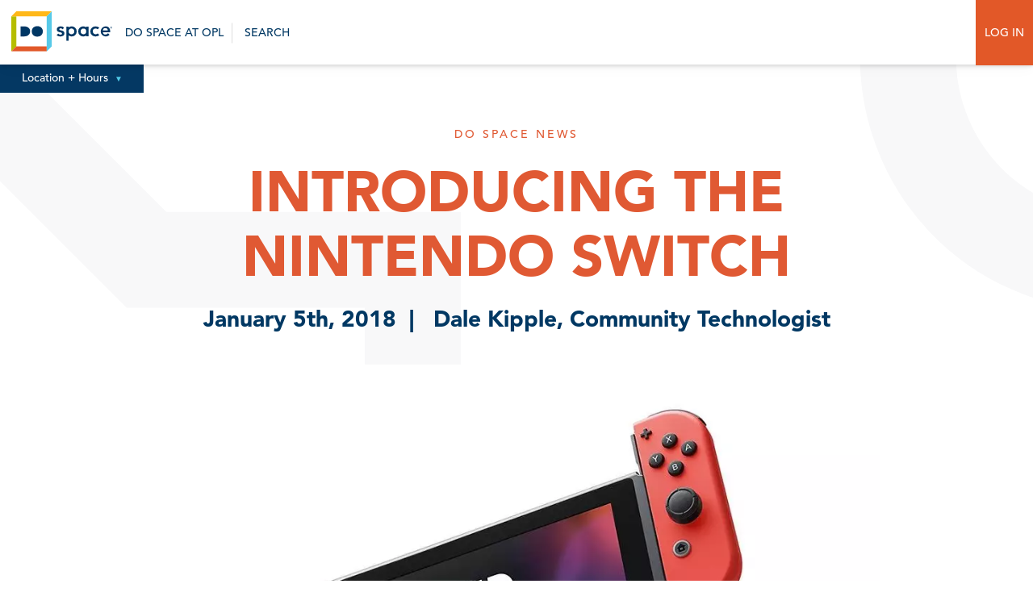

--- FILE ---
content_type: text/html; charset=UTF-8
request_url: https://dospace.org/blog/the-nintendo-switch/
body_size: 14970
content:
<!-- New Server -->
<!DOCTYPE html>
<html id="html" lang="en-US" prefix="og: http://ogp.me/ns# fb: http://ogp.me/ns/fb#" class="">
<head>
	
	<!-- Google Tag Manager -->
	<script>(function(w,d,s,l,i){w[l]=w[l]||[];w[l].push({'gtm.start':
	new Date().getTime(),event:'gtm.js'});var f=d.getElementsByTagName(s)[0],
	j=d.createElement(s),dl=l!='dataLayer'?'&l='+l:'';j.async=true;j.src=
	'https://www.googletagmanager.com/gtm.js?id='+i+dl;f.parentNode.insertBefore(j,f);
	})(window,document,'script','dataLayer','GTM-KK6ZLHSG');</script>
	<!-- End Google Tag Manager -->
	
<meta charset="UTF-8">
<link rel="apple-touch-icon" sizes="57x57" href="https://dospace.org/wp-content/themes/dospace/imgs/favicon/apple-icon-57x57.png">
<link rel="apple-touch-icon" sizes="60x60" href="https://dospace.org/wp-content/themes/dospace/imgs/favicon/apple-icon-60x60.png">
<link rel="apple-touch-icon" sizes="72x72" href="https://dospace.org/wp-content/themes/dospace/imgs/favicon/apple-icon-72x72.png">
<link rel="apple-touch-icon" sizes="76x76" href="https://dospace.org/wp-content/themes/dospace/imgs/favicon/apple-icon-76x76.png">
<link rel="apple-touch-icon" sizes="114x114" href="https://dospace.org/wp-content/themes/dospace/imgs/favicon/apple-icon-114x114.png">
<link rel="apple-touch-icon" sizes="120x120" href="https://dospace.org/wp-content/themes/dospace/imgs/favicon/apple-icon-120x120.png">
<link rel="apple-touch-icon" sizes="144x144" href="https://dospace.org/wp-content/themes/dospace/imgs/favicon/apple-icon-144x144.png">
<link rel="apple-touch-icon" sizes="152x152" href="https://dospace.org/wp-content/themes/dospace/imgs/favicon/apple-icon-152x152.png">
<link rel="apple-touch-icon" sizes="180x180" href="https://dospace.org/wp-content/themes/dospace/imgs/favicon/apple-icon-180x180.png">
<link rel="icon" type="image/png" sizes="192x192"  href="https://dospace.org/wp-content/themes/dospace/imgs/favicon/android-icon-192x192.png">
<link rel="icon" type="image/png" sizes="32x32" href="https://dospace.org/wp-content/themes/dospace/imgs/favicon/favicon-32x32.png">
<link rel="icon" type="image/png" sizes="96x96" href="https://dospace.org/wp-content/themes/dospace/imgs/favicon/favicon-96x96.png">
<link rel="icon" type="image/png" sizes="16x16" href="https://dospace.org/wp-content/themes/dospace/imgs/favicon/favicon-16x16.png">
<link rel="manifest" href="/imgs/favicon/manifest.json">
<meta name="msapplication-TileColor" content="#ffffff">
<meta name="msapplication-TileImage" content="/imgs/favicon/ms-icon-144x144.png">
<meta name="theme-color" content="#ffffff">
<meta name="viewport" content="width=device-width, initial-scale=1.0, user-scalable=no"/>
<link rel="profile" href="http://gmpg.org/xfn/11">
<title>Do Space   Introducing the Nintendo Switch - Do Space</title>
<meta name='robots' content='index, follow, max-image-preview:large, max-snippet:-1, max-video-preview:-1' />

	<!-- This site is optimized with the Yoast SEO plugin v26.6 - https://yoast.com/wordpress/plugins/seo/ -->
	<title>Introducing the Nintendo Switch - Do Space</title>
	<link rel="canonical" href="https://dospace.org/blog/the-nintendo-switch/" />
	<meta name="twitter:label1" content="Written by" />
	<meta name="twitter:data1" content="Dale Kipple, Community Technologist" />
	<meta name="twitter:label2" content="Est. reading time" />
	<meta name="twitter:data2" content="1 minute" />
	<script type="application/ld+json" class="yoast-schema-graph">{"@context":"https://schema.org","@graph":[{"@type":"WebPage","@id":"https://dospace.org/blog/the-nintendo-switch/","url":"https://dospace.org/blog/the-nintendo-switch/","name":"Introducing the Nintendo Switch - Do Space","isPartOf":{"@id":"https://dospace.org/#website"},"primaryImageOfPage":{"@id":"https://dospace.org/blog/the-nintendo-switch/#primaryimage"},"image":{"@id":"https://dospace.org/blog/the-nintendo-switch/#primaryimage"},"thumbnailUrl":"https://dospace.org/wp-content/uploads/2017/12/nintendo-increasing-switch-production-01.jpg","datePublished":"2018-01-05T21:16:52+00:00","dateModified":"2018-01-05T21:17:22+00:00","author":{"@id":"https://dospace.org/#/schema/person/521611744ccef4b5bd6f3a406a8dabc7"},"breadcrumb":{"@id":"https://dospace.org/blog/the-nintendo-switch/#breadcrumb"},"inLanguage":"en-US","potentialAction":[{"@type":"ReadAction","target":["https://dospace.org/blog/the-nintendo-switch/"]}]},{"@type":"ImageObject","inLanguage":"en-US","@id":"https://dospace.org/blog/the-nintendo-switch/#primaryimage","url":"https://dospace.org/wp-content/uploads/2017/12/nintendo-increasing-switch-production-01.jpg","contentUrl":"https://dospace.org/wp-content/uploads/2017/12/nintendo-increasing-switch-production-01.jpg","width":1024,"height":683},{"@type":"BreadcrumbList","@id":"https://dospace.org/blog/the-nintendo-switch/#breadcrumb","itemListElement":[{"@type":"ListItem","position":1,"name":"Home","item":"https://dospace.org/"},{"@type":"ListItem","position":2,"name":"Blog","item":"https://dospace.org/blog/"},{"@type":"ListItem","position":3,"name":"Introducing the Nintendo Switch"}]},{"@type":"WebSite","@id":"https://dospace.org/#website","url":"https://dospace.org/","name":"Do Space","description":"Technology for everyone","potentialAction":[{"@type":"SearchAction","target":{"@type":"EntryPoint","urlTemplate":"https://dospace.org/?s={search_term_string}"},"query-input":{"@type":"PropertyValueSpecification","valueRequired":true,"valueName":"search_term_string"}}],"inLanguage":"en-US"},{"@type":"Person","@id":"https://dospace.org/#/schema/person/521611744ccef4b5bd6f3a406a8dabc7","name":"Dale Kipple, Community Technologist","image":{"@type":"ImageObject","inLanguage":"en-US","@id":"https://dospace.org/#/schema/person/image/","url":"https://secure.gravatar.com/avatar/be536c4eead177b929ece8b7c4946dcc0c8cf2eca5885771fce09ec24d41ebcd?s=96&d=mm&r=g","contentUrl":"https://secure.gravatar.com/avatar/be536c4eead177b929ece8b7c4946dcc0c8cf2eca5885771fce09ec24d41ebcd?s=96&d=mm&r=g","caption":"Dale Kipple, Community Technologist"},"description":"I am a community technologist at Do Space, Omaha. I have always been fascinated by computers and love to spend time out doors whenever I get the opportunity.","url":"https://dospace.org/blog/author/dkipple/"}]}</script>
	<!-- / Yoast SEO plugin. -->


<link rel='dns-prefetch' href='//maxcdn.bootstrapcdn.com' />
<link rel="alternate" type="application/rss+xml" title="Do Space &raquo; Feed" href="https://dospace.org/feed/" />
<link rel="alternate" type="application/rss+xml" title="Do Space &raquo; Comments Feed" href="https://dospace.org/comments/feed/" />
<link rel="alternate" type="application/rss+xml" title="Do Space &raquo; Introducing the Nintendo Switch Comments Feed" href="https://dospace.org/blog/the-nintendo-switch/feed/" />
<link rel="alternate" title="oEmbed (JSON)" type="application/json+oembed" href="https://dospace.org/wp-json/oembed/1.0/embed?url=https%3A%2F%2Fdospace.org%2Fblog%2Fthe-nintendo-switch%2F" />
<link rel="alternate" title="oEmbed (XML)" type="text/xml+oembed" href="https://dospace.org/wp-json/oembed/1.0/embed?url=https%3A%2F%2Fdospace.org%2Fblog%2Fthe-nintendo-switch%2F&#038;format=xml" />
		<!-- This site uses the Google Analytics by ExactMetrics plugin v8.10.2 - Using Analytics tracking - https://www.exactmetrics.com/ -->
							<script src="//www.googletagmanager.com/gtag/js?id=G-0FRYNRF4DR"  data-cfasync="false" data-wpfc-render="false" type="text/javascript" async></script>
			<script data-cfasync="false" data-wpfc-render="false" type="text/javascript">
				var em_version = '8.10.2';
				var em_track_user = true;
				var em_no_track_reason = '';
								var ExactMetricsDefaultLocations = {"page_location":"https:\/\/dospace.org\/blog\/the-nintendo-switch\/"};
								if ( typeof ExactMetricsPrivacyGuardFilter === 'function' ) {
					var ExactMetricsLocations = (typeof ExactMetricsExcludeQuery === 'object') ? ExactMetricsPrivacyGuardFilter( ExactMetricsExcludeQuery ) : ExactMetricsPrivacyGuardFilter( ExactMetricsDefaultLocations );
				} else {
					var ExactMetricsLocations = (typeof ExactMetricsExcludeQuery === 'object') ? ExactMetricsExcludeQuery : ExactMetricsDefaultLocations;
				}

								var disableStrs = [
										'ga-disable-G-0FRYNRF4DR',
									];

				/* Function to detect opted out users */
				function __gtagTrackerIsOptedOut() {
					for (var index = 0; index < disableStrs.length; index++) {
						if (document.cookie.indexOf(disableStrs[index] + '=true') > -1) {
							return true;
						}
					}

					return false;
				}

				/* Disable tracking if the opt-out cookie exists. */
				if (__gtagTrackerIsOptedOut()) {
					for (var index = 0; index < disableStrs.length; index++) {
						window[disableStrs[index]] = true;
					}
				}

				/* Opt-out function */
				function __gtagTrackerOptout() {
					for (var index = 0; index < disableStrs.length; index++) {
						document.cookie = disableStrs[index] + '=true; expires=Thu, 31 Dec 2099 23:59:59 UTC; path=/';
						window[disableStrs[index]] = true;
					}
				}

				if ('undefined' === typeof gaOptout) {
					function gaOptout() {
						__gtagTrackerOptout();
					}
				}
								window.dataLayer = window.dataLayer || [];

				window.ExactMetricsDualTracker = {
					helpers: {},
					trackers: {},
				};
				if (em_track_user) {
					function __gtagDataLayer() {
						dataLayer.push(arguments);
					}

					function __gtagTracker(type, name, parameters) {
						if (!parameters) {
							parameters = {};
						}

						if (parameters.send_to) {
							__gtagDataLayer.apply(null, arguments);
							return;
						}

						if (type === 'event') {
														parameters.send_to = exactmetrics_frontend.v4_id;
							var hookName = name;
							if (typeof parameters['event_category'] !== 'undefined') {
								hookName = parameters['event_category'] + ':' + name;
							}

							if (typeof ExactMetricsDualTracker.trackers[hookName] !== 'undefined') {
								ExactMetricsDualTracker.trackers[hookName](parameters);
							} else {
								__gtagDataLayer('event', name, parameters);
							}
							
						} else {
							__gtagDataLayer.apply(null, arguments);
						}
					}

					__gtagTracker('js', new Date());
					__gtagTracker('set', {
						'developer_id.dNDMyYj': true,
											});
					if ( ExactMetricsLocations.page_location ) {
						__gtagTracker('set', ExactMetricsLocations);
					}
										__gtagTracker('config', 'G-0FRYNRF4DR', {"forceSSL":"true"} );
										window.gtag = __gtagTracker;										(function () {
						/* https://developers.google.com/analytics/devguides/collection/analyticsjs/ */
						/* ga and __gaTracker compatibility shim. */
						var noopfn = function () {
							return null;
						};
						var newtracker = function () {
							return new Tracker();
						};
						var Tracker = function () {
							return null;
						};
						var p = Tracker.prototype;
						p.get = noopfn;
						p.set = noopfn;
						p.send = function () {
							var args = Array.prototype.slice.call(arguments);
							args.unshift('send');
							__gaTracker.apply(null, args);
						};
						var __gaTracker = function () {
							var len = arguments.length;
							if (len === 0) {
								return;
							}
							var f = arguments[len - 1];
							if (typeof f !== 'object' || f === null || typeof f.hitCallback !== 'function') {
								if ('send' === arguments[0]) {
									var hitConverted, hitObject = false, action;
									if ('event' === arguments[1]) {
										if ('undefined' !== typeof arguments[3]) {
											hitObject = {
												'eventAction': arguments[3],
												'eventCategory': arguments[2],
												'eventLabel': arguments[4],
												'value': arguments[5] ? arguments[5] : 1,
											}
										}
									}
									if ('pageview' === arguments[1]) {
										if ('undefined' !== typeof arguments[2]) {
											hitObject = {
												'eventAction': 'page_view',
												'page_path': arguments[2],
											}
										}
									}
									if (typeof arguments[2] === 'object') {
										hitObject = arguments[2];
									}
									if (typeof arguments[5] === 'object') {
										Object.assign(hitObject, arguments[5]);
									}
									if ('undefined' !== typeof arguments[1].hitType) {
										hitObject = arguments[1];
										if ('pageview' === hitObject.hitType) {
											hitObject.eventAction = 'page_view';
										}
									}
									if (hitObject) {
										action = 'timing' === arguments[1].hitType ? 'timing_complete' : hitObject.eventAction;
										hitConverted = mapArgs(hitObject);
										__gtagTracker('event', action, hitConverted);
									}
								}
								return;
							}

							function mapArgs(args) {
								var arg, hit = {};
								var gaMap = {
									'eventCategory': 'event_category',
									'eventAction': 'event_action',
									'eventLabel': 'event_label',
									'eventValue': 'event_value',
									'nonInteraction': 'non_interaction',
									'timingCategory': 'event_category',
									'timingVar': 'name',
									'timingValue': 'value',
									'timingLabel': 'event_label',
									'page': 'page_path',
									'location': 'page_location',
									'title': 'page_title',
									'referrer' : 'page_referrer',
								};
								for (arg in args) {
																		if (!(!args.hasOwnProperty(arg) || !gaMap.hasOwnProperty(arg))) {
										hit[gaMap[arg]] = args[arg];
									} else {
										hit[arg] = args[arg];
									}
								}
								return hit;
							}

							try {
								f.hitCallback();
							} catch (ex) {
							}
						};
						__gaTracker.create = newtracker;
						__gaTracker.getByName = newtracker;
						__gaTracker.getAll = function () {
							return [];
						};
						__gaTracker.remove = noopfn;
						__gaTracker.loaded = true;
						window['__gaTracker'] = __gaTracker;
					})();
									} else {
										console.log("");
					(function () {
						function __gtagTracker() {
							return null;
						}

						window['__gtagTracker'] = __gtagTracker;
						window['gtag'] = __gtagTracker;
					})();
									}
			</script>
							<!-- / Google Analytics by ExactMetrics -->
		<style id='wp-img-auto-sizes-contain-inline-css' type='text/css'>
img:is([sizes=auto i],[sizes^="auto," i]){contain-intrinsic-size:3000px 1500px}
/*# sourceURL=wp-img-auto-sizes-contain-inline-css */
</style>
<style id='wp-emoji-styles-inline-css' type='text/css'>

	img.wp-smiley, img.emoji {
		display: inline !important;
		border: none !important;
		box-shadow: none !important;
		height: 1em !important;
		width: 1em !important;
		margin: 0 0.07em !important;
		vertical-align: -0.1em !important;
		background: none !important;
		padding: 0 !important;
	}
/*# sourceURL=wp-emoji-styles-inline-css */
</style>
<style id='wp-block-library-inline-css' type='text/css'>
:root{--wp-block-synced-color:#7a00df;--wp-block-synced-color--rgb:122,0,223;--wp-bound-block-color:var(--wp-block-synced-color);--wp-editor-canvas-background:#ddd;--wp-admin-theme-color:#007cba;--wp-admin-theme-color--rgb:0,124,186;--wp-admin-theme-color-darker-10:#006ba1;--wp-admin-theme-color-darker-10--rgb:0,107,160.5;--wp-admin-theme-color-darker-20:#005a87;--wp-admin-theme-color-darker-20--rgb:0,90,135;--wp-admin-border-width-focus:2px}@media (min-resolution:192dpi){:root{--wp-admin-border-width-focus:1.5px}}.wp-element-button{cursor:pointer}:root .has-very-light-gray-background-color{background-color:#eee}:root .has-very-dark-gray-background-color{background-color:#313131}:root .has-very-light-gray-color{color:#eee}:root .has-very-dark-gray-color{color:#313131}:root .has-vivid-green-cyan-to-vivid-cyan-blue-gradient-background{background:linear-gradient(135deg,#00d084,#0693e3)}:root .has-purple-crush-gradient-background{background:linear-gradient(135deg,#34e2e4,#4721fb 50%,#ab1dfe)}:root .has-hazy-dawn-gradient-background{background:linear-gradient(135deg,#faaca8,#dad0ec)}:root .has-subdued-olive-gradient-background{background:linear-gradient(135deg,#fafae1,#67a671)}:root .has-atomic-cream-gradient-background{background:linear-gradient(135deg,#fdd79a,#004a59)}:root .has-nightshade-gradient-background{background:linear-gradient(135deg,#330968,#31cdcf)}:root .has-midnight-gradient-background{background:linear-gradient(135deg,#020381,#2874fc)}:root{--wp--preset--font-size--normal:16px;--wp--preset--font-size--huge:42px}.has-regular-font-size{font-size:1em}.has-larger-font-size{font-size:2.625em}.has-normal-font-size{font-size:var(--wp--preset--font-size--normal)}.has-huge-font-size{font-size:var(--wp--preset--font-size--huge)}.has-text-align-center{text-align:center}.has-text-align-left{text-align:left}.has-text-align-right{text-align:right}.has-fit-text{white-space:nowrap!important}#end-resizable-editor-section{display:none}.aligncenter{clear:both}.items-justified-left{justify-content:flex-start}.items-justified-center{justify-content:center}.items-justified-right{justify-content:flex-end}.items-justified-space-between{justify-content:space-between}.screen-reader-text{border:0;clip-path:inset(50%);height:1px;margin:-1px;overflow:hidden;padding:0;position:absolute;width:1px;word-wrap:normal!important}.screen-reader-text:focus{background-color:#ddd;clip-path:none;color:#444;display:block;font-size:1em;height:auto;left:5px;line-height:normal;padding:15px 23px 14px;text-decoration:none;top:5px;width:auto;z-index:100000}html :where(.has-border-color){border-style:solid}html :where([style*=border-top-color]){border-top-style:solid}html :where([style*=border-right-color]){border-right-style:solid}html :where([style*=border-bottom-color]){border-bottom-style:solid}html :where([style*=border-left-color]){border-left-style:solid}html :where([style*=border-width]){border-style:solid}html :where([style*=border-top-width]){border-top-style:solid}html :where([style*=border-right-width]){border-right-style:solid}html :where([style*=border-bottom-width]){border-bottom-style:solid}html :where([style*=border-left-width]){border-left-style:solid}html :where(img[class*=wp-image-]){height:auto;max-width:100%}:where(figure){margin:0 0 1em}html :where(.is-position-sticky){--wp-admin--admin-bar--position-offset:var(--wp-admin--admin-bar--height,0px)}@media screen and (max-width:600px){html :where(.is-position-sticky){--wp-admin--admin-bar--position-offset:0px}}

/*# sourceURL=wp-block-library-inline-css */
</style><style id='global-styles-inline-css' type='text/css'>
:root{--wp--preset--aspect-ratio--square: 1;--wp--preset--aspect-ratio--4-3: 4/3;--wp--preset--aspect-ratio--3-4: 3/4;--wp--preset--aspect-ratio--3-2: 3/2;--wp--preset--aspect-ratio--2-3: 2/3;--wp--preset--aspect-ratio--16-9: 16/9;--wp--preset--aspect-ratio--9-16: 9/16;--wp--preset--color--black: #000000;--wp--preset--color--cyan-bluish-gray: #abb8c3;--wp--preset--color--white: #ffffff;--wp--preset--color--pale-pink: #f78da7;--wp--preset--color--vivid-red: #cf2e2e;--wp--preset--color--luminous-vivid-orange: #ff6900;--wp--preset--color--luminous-vivid-amber: #fcb900;--wp--preset--color--light-green-cyan: #7bdcb5;--wp--preset--color--vivid-green-cyan: #00d084;--wp--preset--color--pale-cyan-blue: #8ed1fc;--wp--preset--color--vivid-cyan-blue: #0693e3;--wp--preset--color--vivid-purple: #9b51e0;--wp--preset--gradient--vivid-cyan-blue-to-vivid-purple: linear-gradient(135deg,rgb(6,147,227) 0%,rgb(155,81,224) 100%);--wp--preset--gradient--light-green-cyan-to-vivid-green-cyan: linear-gradient(135deg,rgb(122,220,180) 0%,rgb(0,208,130) 100%);--wp--preset--gradient--luminous-vivid-amber-to-luminous-vivid-orange: linear-gradient(135deg,rgb(252,185,0) 0%,rgb(255,105,0) 100%);--wp--preset--gradient--luminous-vivid-orange-to-vivid-red: linear-gradient(135deg,rgb(255,105,0) 0%,rgb(207,46,46) 100%);--wp--preset--gradient--very-light-gray-to-cyan-bluish-gray: linear-gradient(135deg,rgb(238,238,238) 0%,rgb(169,184,195) 100%);--wp--preset--gradient--cool-to-warm-spectrum: linear-gradient(135deg,rgb(74,234,220) 0%,rgb(151,120,209) 20%,rgb(207,42,186) 40%,rgb(238,44,130) 60%,rgb(251,105,98) 80%,rgb(254,248,76) 100%);--wp--preset--gradient--blush-light-purple: linear-gradient(135deg,rgb(255,206,236) 0%,rgb(152,150,240) 100%);--wp--preset--gradient--blush-bordeaux: linear-gradient(135deg,rgb(254,205,165) 0%,rgb(254,45,45) 50%,rgb(107,0,62) 100%);--wp--preset--gradient--luminous-dusk: linear-gradient(135deg,rgb(255,203,112) 0%,rgb(199,81,192) 50%,rgb(65,88,208) 100%);--wp--preset--gradient--pale-ocean: linear-gradient(135deg,rgb(255,245,203) 0%,rgb(182,227,212) 50%,rgb(51,167,181) 100%);--wp--preset--gradient--electric-grass: linear-gradient(135deg,rgb(202,248,128) 0%,rgb(113,206,126) 100%);--wp--preset--gradient--midnight: linear-gradient(135deg,rgb(2,3,129) 0%,rgb(40,116,252) 100%);--wp--preset--font-size--small: 13px;--wp--preset--font-size--medium: 20px;--wp--preset--font-size--large: 36px;--wp--preset--font-size--x-large: 42px;--wp--preset--spacing--20: 0.44rem;--wp--preset--spacing--30: 0.67rem;--wp--preset--spacing--40: 1rem;--wp--preset--spacing--50: 1.5rem;--wp--preset--spacing--60: 2.25rem;--wp--preset--spacing--70: 3.38rem;--wp--preset--spacing--80: 5.06rem;--wp--preset--shadow--natural: 6px 6px 9px rgba(0, 0, 0, 0.2);--wp--preset--shadow--deep: 12px 12px 50px rgba(0, 0, 0, 0.4);--wp--preset--shadow--sharp: 6px 6px 0px rgba(0, 0, 0, 0.2);--wp--preset--shadow--outlined: 6px 6px 0px -3px rgb(255, 255, 255), 6px 6px rgb(0, 0, 0);--wp--preset--shadow--crisp: 6px 6px 0px rgb(0, 0, 0);}:where(.is-layout-flex){gap: 0.5em;}:where(.is-layout-grid){gap: 0.5em;}body .is-layout-flex{display: flex;}.is-layout-flex{flex-wrap: wrap;align-items: center;}.is-layout-flex > :is(*, div){margin: 0;}body .is-layout-grid{display: grid;}.is-layout-grid > :is(*, div){margin: 0;}:where(.wp-block-columns.is-layout-flex){gap: 2em;}:where(.wp-block-columns.is-layout-grid){gap: 2em;}:where(.wp-block-post-template.is-layout-flex){gap: 1.25em;}:where(.wp-block-post-template.is-layout-grid){gap: 1.25em;}.has-black-color{color: var(--wp--preset--color--black) !important;}.has-cyan-bluish-gray-color{color: var(--wp--preset--color--cyan-bluish-gray) !important;}.has-white-color{color: var(--wp--preset--color--white) !important;}.has-pale-pink-color{color: var(--wp--preset--color--pale-pink) !important;}.has-vivid-red-color{color: var(--wp--preset--color--vivid-red) !important;}.has-luminous-vivid-orange-color{color: var(--wp--preset--color--luminous-vivid-orange) !important;}.has-luminous-vivid-amber-color{color: var(--wp--preset--color--luminous-vivid-amber) !important;}.has-light-green-cyan-color{color: var(--wp--preset--color--light-green-cyan) !important;}.has-vivid-green-cyan-color{color: var(--wp--preset--color--vivid-green-cyan) !important;}.has-pale-cyan-blue-color{color: var(--wp--preset--color--pale-cyan-blue) !important;}.has-vivid-cyan-blue-color{color: var(--wp--preset--color--vivid-cyan-blue) !important;}.has-vivid-purple-color{color: var(--wp--preset--color--vivid-purple) !important;}.has-black-background-color{background-color: var(--wp--preset--color--black) !important;}.has-cyan-bluish-gray-background-color{background-color: var(--wp--preset--color--cyan-bluish-gray) !important;}.has-white-background-color{background-color: var(--wp--preset--color--white) !important;}.has-pale-pink-background-color{background-color: var(--wp--preset--color--pale-pink) !important;}.has-vivid-red-background-color{background-color: var(--wp--preset--color--vivid-red) !important;}.has-luminous-vivid-orange-background-color{background-color: var(--wp--preset--color--luminous-vivid-orange) !important;}.has-luminous-vivid-amber-background-color{background-color: var(--wp--preset--color--luminous-vivid-amber) !important;}.has-light-green-cyan-background-color{background-color: var(--wp--preset--color--light-green-cyan) !important;}.has-vivid-green-cyan-background-color{background-color: var(--wp--preset--color--vivid-green-cyan) !important;}.has-pale-cyan-blue-background-color{background-color: var(--wp--preset--color--pale-cyan-blue) !important;}.has-vivid-cyan-blue-background-color{background-color: var(--wp--preset--color--vivid-cyan-blue) !important;}.has-vivid-purple-background-color{background-color: var(--wp--preset--color--vivid-purple) !important;}.has-black-border-color{border-color: var(--wp--preset--color--black) !important;}.has-cyan-bluish-gray-border-color{border-color: var(--wp--preset--color--cyan-bluish-gray) !important;}.has-white-border-color{border-color: var(--wp--preset--color--white) !important;}.has-pale-pink-border-color{border-color: var(--wp--preset--color--pale-pink) !important;}.has-vivid-red-border-color{border-color: var(--wp--preset--color--vivid-red) !important;}.has-luminous-vivid-orange-border-color{border-color: var(--wp--preset--color--luminous-vivid-orange) !important;}.has-luminous-vivid-amber-border-color{border-color: var(--wp--preset--color--luminous-vivid-amber) !important;}.has-light-green-cyan-border-color{border-color: var(--wp--preset--color--light-green-cyan) !important;}.has-vivid-green-cyan-border-color{border-color: var(--wp--preset--color--vivid-green-cyan) !important;}.has-pale-cyan-blue-border-color{border-color: var(--wp--preset--color--pale-cyan-blue) !important;}.has-vivid-cyan-blue-border-color{border-color: var(--wp--preset--color--vivid-cyan-blue) !important;}.has-vivid-purple-border-color{border-color: var(--wp--preset--color--vivid-purple) !important;}.has-vivid-cyan-blue-to-vivid-purple-gradient-background{background: var(--wp--preset--gradient--vivid-cyan-blue-to-vivid-purple) !important;}.has-light-green-cyan-to-vivid-green-cyan-gradient-background{background: var(--wp--preset--gradient--light-green-cyan-to-vivid-green-cyan) !important;}.has-luminous-vivid-amber-to-luminous-vivid-orange-gradient-background{background: var(--wp--preset--gradient--luminous-vivid-amber-to-luminous-vivid-orange) !important;}.has-luminous-vivid-orange-to-vivid-red-gradient-background{background: var(--wp--preset--gradient--luminous-vivid-orange-to-vivid-red) !important;}.has-very-light-gray-to-cyan-bluish-gray-gradient-background{background: var(--wp--preset--gradient--very-light-gray-to-cyan-bluish-gray) !important;}.has-cool-to-warm-spectrum-gradient-background{background: var(--wp--preset--gradient--cool-to-warm-spectrum) !important;}.has-blush-light-purple-gradient-background{background: var(--wp--preset--gradient--blush-light-purple) !important;}.has-blush-bordeaux-gradient-background{background: var(--wp--preset--gradient--blush-bordeaux) !important;}.has-luminous-dusk-gradient-background{background: var(--wp--preset--gradient--luminous-dusk) !important;}.has-pale-ocean-gradient-background{background: var(--wp--preset--gradient--pale-ocean) !important;}.has-electric-grass-gradient-background{background: var(--wp--preset--gradient--electric-grass) !important;}.has-midnight-gradient-background{background: var(--wp--preset--gradient--midnight) !important;}.has-small-font-size{font-size: var(--wp--preset--font-size--small) !important;}.has-medium-font-size{font-size: var(--wp--preset--font-size--medium) !important;}.has-large-font-size{font-size: var(--wp--preset--font-size--large) !important;}.has-x-large-font-size{font-size: var(--wp--preset--font-size--x-large) !important;}
/*# sourceURL=global-styles-inline-css */
</style>

<style id='classic-theme-styles-inline-css' type='text/css'>
/*! This file is auto-generated */
.wp-block-button__link{color:#fff;background-color:#32373c;border-radius:9999px;box-shadow:none;text-decoration:none;padding:calc(.667em + 2px) calc(1.333em + 2px);font-size:1.125em}.wp-block-file__button{background:#32373c;color:#fff;text-decoration:none}
/*# sourceURL=/wp-includes/css/classic-themes.min.css */
</style>
<link rel='stylesheet' id='wpsm_ac_pro-font-awesome-front-css' href='https://dospace.org/wp-content/plugins/accordion-pro/assets/css/font-awesome/css/font-awesome.min.css?ver=6.9' type='text/css' media='all' />
<link rel='stylesheet' id='wpsm_ac_pro_bootstrap-front-css' href='https://dospace.org/wp-content/plugins/accordion-pro/assets/css/bootstrap-front.css?ver=6.9' type='text/css' media='all' />
<link rel='stylesheet' id='wpsm_ac_pro_animate-css' href='https://dospace.org/wp-content/plugins/accordion-pro/assets/css/animate.css?ver=6.9' type='text/css' media='all' />
<link rel='stylesheet' id='wpsm_ac_front_font-icon-picker_all-css' href='https://dospace.org/wp-content/plugins/accordion-pro/assets/mul-type-icon-picker/icon-picker.css?ver=6.9' type='text/css' media='all' />
<link rel='stylesheet' id='wpsm_ac_front_font-icon-picker-glyphicon_style-css' href='https://dospace.org/wp-content/plugins/accordion-pro/assets/mul-type-icon-picker/picker/glyphicon.css?ver=6.9' type='text/css' media='all' />
<link rel='stylesheet' id='wpsm_ac_front_font-icon-picker-dashicons_style-css' href='https://dospace.org/wp-content/plugins/accordion-pro/assets/mul-type-icon-picker/picker/dashicons.css?ver=6.9' type='text/css' media='all' />
<link rel='stylesheet' id='wpsm_ac_pro_scrollbar_style-css' href='https://dospace.org/wp-content/plugins/accordion-pro/assets/scrollbar/jquery.mCustomScrollbar.css?ver=6.9' type='text/css' media='all' />
<link rel='stylesheet' id='stripe-handler-ng-style-css' href='https://dospace.org/wp-content/plugins/stripe-payments/public/assets/css/public.css?ver=2.0.96' type='text/css' media='all' />
<link rel='stylesheet' id='dospace-fancy-css' href='https://dospace.org/wp-content/themes/dospace/css/jquery.fancybox.min.css?ver=6.9' type='text/css' media='all' />
<link rel='stylesheet' id='dospace-style-css' href='https://dospace.org/wp-content/themes/dospace/style.css?ver=1.1.1' type='text/css' media='all' />
<link rel='stylesheet' id='dospace-format-css' href='https://dospace.org/wp-content/themes/dospace/css/format.css?ver=1765814295' type='text/css' media='all' />
<link rel='stylesheet' id='dospace-nav-css' href='https://dospace.org/wp-content/themes/dospace/css/nav.css?ver=1.1.2' type='text/css' media='all' />
<link rel='stylesheet' id='dospace-slick-css' href='https://dospace.org/wp-content/themes/dospace/css/slick.css?ver=6.9' type='text/css' media='all' />
<link rel='stylesheet' id='dospace-slick-theme-css' href='https://dospace.org/wp-content/themes/dospace/css/slick-css-offsite.css?ver=6.9' type='text/css' media='all' />
<link rel='stylesheet' id='font-awesome-css' href='//maxcdn.bootstrapcdn.com/font-awesome/4.7.0/css/font-awesome.min.css?ver=6.9' type='text/css' media='all' />
<script type="text/javascript" src="https://dospace.org/wp-content/plugins/exactmetrics-premium/assets/js/frontend-gtag.min.js?ver=8.10.2" id="exactmetrics-frontend-script-js" async="async" data-wp-strategy="async"></script>
<script data-cfasync="false" data-wpfc-render="false" type="text/javascript" id='exactmetrics-frontend-script-js-extra'>/* <![CDATA[ */
var exactmetrics_frontend = {"js_events_tracking":"true","download_extensions":"zip,mp3,mpeg,pdf,docx,pptx,xlsx,rar","inbound_paths":"[{\"path\":\"\\\/go\\\/\",\"label\":\"affiliate\"},{\"path\":\"\\\/recommend\\\/\",\"label\":\"affiliate\"}]","home_url":"https:\/\/dospace.org","hash_tracking":"false","v4_id":"G-0FRYNRF4DR"};/* ]]> */
</script>
<script type="text/javascript" src="https://dospace.org/wp-includes/js/jquery/jquery.min.js?ver=3.7.1" id="jquery-core-js"></script>
<script type="text/javascript" src="https://dospace.org/wp-includes/js/jquery/jquery-migrate.min.js?ver=3.4.1" id="jquery-migrate-js"></script>
<script type="text/javascript" src="https://dospace.org/wp-content/plugins/accordion-pro/assets/scrollbar/jquery.mCustomScrollbar.concat.min.js?ver=6.9" id="wpsm_ac_pro_scrollbar_script-js"></script>
<link rel="https://api.w.org/" href="https://dospace.org/wp-json/" /><link rel="alternate" title="JSON" type="application/json" href="https://dospace.org/wp-json/wp/v2/posts/4525" /><link rel="EditURI" type="application/rsd+xml" title="RSD" href="https://dospace.org/xmlrpc.php?rsd" />
<meta name="generator" content="WordPress 6.9" />
<link rel='shortlink' href='https://dospace.org/?p=4525' />
<script src="https://api.bloomerang.co/v1/WebsiteVisit?ApiKey=pub_7b17e526-6367-11e7-afbe-024e165d44b3" type="text/javascript"></script>

<meta name="facebook-domain-verification" content="titp4d0s9ncxj782v19zxjgt07288s" /><!-- Stream WordPress user activity plugin v4.1.1 -->
<link rel="pingback" href="https://dospace.org/xmlrpc.php">
<!-- Meta Pixel Code -->
<script type='text/javascript'>
!function(f,b,e,v,n,t,s){if(f.fbq)return;n=f.fbq=function(){n.callMethod?
n.callMethod.apply(n,arguments):n.queue.push(arguments)};if(!f._fbq)f._fbq=n;
n.push=n;n.loaded=!0;n.version='2.0';n.queue=[];t=b.createElement(e);t.async=!0;
t.src=v;s=b.getElementsByTagName(e)[0];s.parentNode.insertBefore(t,s)}(window,
document,'script','https://connect.facebook.net/en_US/fbevents.js');
</script>
<!-- End Meta Pixel Code -->
<script type='text/javascript'>var url = window.location.origin + '?ob=open-bridge';
            fbq('set', 'openbridge', '2196131707268021', url);
fbq('init', '2196131707268021', {}, {
    "agent": "wordpress-6.9-4.1.5"
})</script><script type='text/javascript'>
    fbq('track', 'PageView', []);
  </script><style type="text/css">.recentcomments a{display:inline !important;padding:0 !important;margin:0 !important;}</style><link rel="icon" href="https://dospace.org/wp-content/uploads/2017/06/cropped-do_space_icon-32x32.jpg" sizes="32x32" />
<link rel="icon" href="https://dospace.org/wp-content/uploads/2017/06/cropped-do_space_icon-192x192.jpg" sizes="192x192" />
<link rel="apple-touch-icon" href="https://dospace.org/wp-content/uploads/2017/06/cropped-do_space_icon-180x180.jpg" />
<meta name="msapplication-TileImage" content="https://dospace.org/wp-content/uploads/2017/06/cropped-do_space_icon-270x270.jpg" />
		<style type="text/css" id="wp-custom-css">
			.button2 {float: right}		</style>
		
<!-- START - Open Graph and Twitter Card Tags 3.3.7 -->
 <!-- Facebook Open Graph -->
  <meta property="og:locale" content="en_US"/>
  <meta property="og:site_name" content="Do Space"/>
  <meta property="og:title" content="Introducing the Nintendo Switch - Do Space"/>
  <meta property="og:url" content="https://dospace.org/blog/the-nintendo-switch/"/>
  <meta property="og:type" content="article"/>
  <meta property="og:description" content="Nintendo has become the name in family friendly home game consoles with a heavy emphasis on games that are safe an fun for everyone. They have continued that tradition with the Nintendo Switch which has also continued another more recent tradition of novel and fun hardware. Here at Do Space, we are"/>
  <meta property="og:image" content="http://dospace.org/wp-content/uploads/2017/12/nintendo-increasing-switch-production-01.jpg"/>
  <meta property="og:image:url" content="http://dospace.org/wp-content/uploads/2017/12/nintendo-increasing-switch-production-01.jpg"/>
  <meta property="article:published_time" content="2018-01-05T15:16:52-06:00"/>
  <meta property="article:modified_time" content="2018-01-05T15:17:22-06:00" />
  <meta property="og:updated_time" content="2018-01-05T15:17:22-06:00" />
  <meta property="article:section" content="Do Space News"/>
  <meta property="article:publisher" content="https://www.facebook.com/DoSpaceOmaha"/>
 <!-- Google+ / Schema.org -->
  <meta itemprop="name" content="Introducing the Nintendo Switch - Do Space"/>
  <meta itemprop="headline" content="Introducing the Nintendo Switch - Do Space"/>
  <meta itemprop="description" content="Nintendo has become the name in family friendly home game consoles with a heavy emphasis on games that are safe an fun for everyone. They have continued that tradition with the Nintendo Switch which has also continued another more recent tradition of novel and fun hardware. Here at Do Space, we are"/>
  <meta itemprop="image" content="http://dospace.org/wp-content/uploads/2017/12/nintendo-increasing-switch-production-01.jpg"/>
  <meta itemprop="datePublished" content="2018-01-05"/>
  <meta itemprop="dateModified" content="2018-01-05T15:17:22-06:00" />
  <meta itemprop="author" content="Dale Kipple, Community Technologist"/>
  <!--<meta itemprop="publisher" content="Do Space"/>--> <!-- To solve: The attribute publisher.itemtype has an invalid value -->
 <!-- Twitter Cards -->
  <meta name="twitter:title" content="Introducing the Nintendo Switch - Do Space"/>
  <meta name="twitter:url" content="https://dospace.org/blog/the-nintendo-switch/"/>
  <meta name="twitter:description" content="Nintendo has become the name in family friendly home game consoles with a heavy emphasis on games that are safe an fun for everyone. They have continued that tradition with the Nintendo Switch which has also continued another more recent tradition of novel and fun hardware. Here at Do Space, we are"/>
  <meta name="twitter:image" content="http://dospace.org/wp-content/uploads/2017/12/nintendo-increasing-switch-production-01.jpg"/>
  <meta name="twitter:card" content="summary_large_image"/>
  <meta name="twitter:site" content="@DoSpaceOmaha"/>
 <!-- SEO -->
 <!-- Misc. tags -->
 <!-- is_singular | yoast_seo -->
<!-- END - Open Graph and Twitter Card Tags 3.3.7 -->
	

<script>
	if(localStorage.getItem("transitioning")){
		var d = document.getElementById("html");
		d.className += " page-transition";
	}
</script>
<!-- Global site tag (gtag.js) - Google Analytics -->
<script async src="https://www.googletagmanager.com/gtag/js?id=UA-61655438-1"></script>
<script>
  window.dataLayer = window.dataLayer || [];
  function gtag(){dataLayer.push(arguments);}
  gtag('js', new Date());

  gtag('config', 'UA-61655438-1');
</script>
</head>

<body class="wp-singular post-template-default single single-post postid-4525 single-format-standard wp-theme-dospace group-blog">
	
	<!-- Google Tag Manager (noscript) -->
	<noscript><iframe src="https://www.googletagmanager.com/ns.html?id=GTM-KK6ZLHSG"
	height="0" width="0" style="display:none;visibility:hidden"></iframe></noscript>
	<!-- End Google Tag Manager (noscript) -->

<nav>
	<div class="header">
		<div class="logo">
			<a href="/" class="ajax"><img src="/wp-content/themes/dospace/imgs/dospace.svg" alt="Do Space" /></a>
		</div><!--logo-->
		
		<div id="main-menu">
		
			<ul class="nav1">
														<li class="ajax">
						<a href="https://omahalibrary.org/do-space/">Do Space at OPL</a>
					</li>
										<li class="search-button">
						<a href="#"><i class="fa fa-search"></i>  Search</a>
					</li>
												</ul>
			
			<ul class="nav2">
				
					
					
					<li class="orange logged-out">
						<a href="https://account.dospace.org/cgi-bin/koha/opac-user.pl" target="_blank">Log In</a>						
					</li>					
					
			</ul>
		
		</div>
		
		<ul class="mobile">
			<li class="mobile-locations-button">
				<a href="#"><i class="fa fa-map-marker"></i></a>
			</li>
			<li class="search-button">
				<a href="#"><i class="fa fa-search"></i></a> 
			</li>
			<li class="mobile-nav-button">
				<a href="#"><i class="fa fa-bars"></i></a>
			</li>
		</ul>
	</div><!--header-->

<div class="location-hours">
	<div class="info">
		<div class="left">
			<div class="map">
				<a href="https://www.google.com/maps/place/Do+Space/@41.2589644,-96.026855,17z/data=!3m1!4b1!4m5!3m4!1s0x87938da0ade560c1:0x4dbe170aa3523e19!8m2!3d41.2589604!4d-96.024661" target="_blank">
					<img src="https://dospace.org/wp-content/uploads/2023/08/Untitled-design-4.png" alt="Do Space Map" />
				</a>
			</div><!--map-->
			<div class="text">
				<h5>Our Location</h5>
<p>Do Space at Milton R. Abrahams Branch of Omaha Public Library<br />
5111 N 90th Street<br />
Omaha, NE 68134<br />
<a href="https://www.google.com/maps/place/Do+Space/@41.2589644,-96.026855,17z/data=!3m1!4b1!4m5!3m4!1s0x87938da0ade560c1:0x4dbe170aa3523e19!8m2!3d41.2589604!4d-96.024661" target="_blank" rel="noopener">Get Directions →</a></p>
<p>&nbsp;</p>
<h5>Contact Us</h5>
<p>402-819-4022<br />
<a href="mailto:hello@dospace.org">hello@dospace.org</a></p>
			</div><!--text-->
		</div><!--left-->
		<div class="right">
			<h5>Weekday Hours</h5>
<p>Monday &#8211; Thursday 9 am &#8211; 8 pm<br />
Friday 9 am &#8211; 5 pm</p>
<h5>Weekend Hours</h5>
<p>Saturday 9 am &#8211; 5 pm<br />
Sunday 1 pm &#8211; 5 pm</p>
		</div><!--right-->
	</div><!--info-->
	<div class="tab">
		<a href="#">Location + Hours &nbsp;<span class="blue">&#9660;</span></a>
	</div><!--tab-->
</div><!--location-hours-->

<div class="search-dropdown">
	<div class="close">
		<a href="#"><img src="/wp-content/themes/dospace/imgs/close-white.svg"/></a>
	</div>
	<div class="search-nav">
			<div class="wrapper">
				<form role="search" method="get" class="search-form" action="https://dospace.org/">
				<label>
					<span class="screen-reader-text">Search for:</span>
					<input type="search" class="search-field" placeholder="Search &hellip;" value="" name="s" />
				</label>
				<input type="submit" class="search-submit" value="Search" />
			</form>			</div><!--wrapper-->
	</div><!--programs-nav-->
</div><!---search-dropdown-->
</nav>

<div class="header-padding"></div>

<div id="transition-cover">
	<div class="background"></div>
</div>

<main>
	
    
    <div class="program-bg blog-single">
    
    <div class="social-links">
    	<p>Share</p>
    	<ul>
    		<li class="facebook">
    			<a target="_blank" href="http://www.facebook.com/sharer/sharer.php?u=https://dospace.org/blog/the-nintendo-switch/"><i class="fa fa-facebook"></i></a> 
    		</li>
    		<li class="twitter">
    			<a target="_blank" href="https://twitter.com/intent/tweet?text=Introducing the Nintendo Switch&url=https://dospace.org/blog/the-nintendo-switch/"><i class="fa fa-twitter"></i></a> 
    		</li>
    	</ul>	
    </div><!--social-links-->
  
            
    	<div class="featured-program center900">

    		<h6><a href="https://dospace.org/blog/category/do-space-news/" rel="category tag">Do Space News</a></h6>
    		<h1 class="caps orange">Introducing the Nintendo Switch</h1>
    		<h3>January 5th, 2018&nbsp; | &nbsp;
            

                			Dale Kipple, Community Technologist 
    		    		</h3>
    

    		 
    		     
    		            		        	<img src="https://dospace.org/wp-content/uploads/2017/12/nintendo-increasing-switch-production-01.jpg" />
    		            		        
    			</div><!--featured-program-->	
    	<div class="editor content800">
  			<p>Nintendo has become the name in family friendly home game consoles with a heavy emphasis on games that are safe an fun for everyone. They have continued that tradition with the Nintendo Switch which has also continued another more recent tradition of novel and fun hardware. Here at Do Space, we are happy to present the Nintendo Switch as our newest tech kit.</p>
<p><img fetchpriority="high" decoding="async" class="size-medium wp-image-4695 aligncenter" src="http://dospace.org/wp-content/uploads/2017/12/Switch_TA-300x225.jpg" alt="" width="300" height="225" srcset="https://dospace.org/wp-content/uploads/2017/12/Switch_TA-300x225.jpg 300w, https://dospace.org/wp-content/uploads/2017/12/Switch_TA-768x576.jpg 768w, https://dospace.org/wp-content/uploads/2017/12/Switch_TA-1024x768.jpg 1024w" sizes="(max-width: 300px) 100vw, 300px" /></p>
<p>We have selected games for their educational value, for their novelty, for fun with friends, or just a pinch of any and all of the above. One of our games, <em>Astro Bears Party</em>, requires your focus as you try to avoid ribbons that stretch out behind players. Human resource machine takes you through levels of computer programming concepts disguised as an office building. <em>Snake Pass</em> is an adventure game where you play as a snake slithering your way through puzzles that require you to imagine a different way of getting around.</p>
<p><img decoding="async" class="alignnone size-medium wp-image-4696 aligncenter" src="http://dospace.org/wp-content/uploads/2017/12/snakepass-300x169.jpg" alt="" width="300" height="169" srcset="https://dospace.org/wp-content/uploads/2017/12/snakepass-300x169.jpg 300w, https://dospace.org/wp-content/uploads/2017/12/snakepass-768x433.jpg 768w, https://dospace.org/wp-content/uploads/2017/12/snakepass-1024x578.jpg 1024w, https://dospace.org/wp-content/uploads/2017/12/snakepass.jpg 1200w" sizes="(max-width: 300px) 100vw, 300px" />    <img decoding="async" class="alignnone size-medium wp-image-4698 aligncenter" src="http://dospace.org/wp-content/uploads/2017/12/Nintendo-20170511-MinecraftSwitch-300x168.jpg" alt="" width="300" height="168" srcset="https://dospace.org/wp-content/uploads/2017/12/Nintendo-20170511-MinecraftSwitch-300x168.jpg 300w, https://dospace.org/wp-content/uploads/2017/12/Nintendo-20170511-MinecraftSwitch.jpg 750w" sizes="(max-width: 300px) 100vw, 300px" /></p>
<p>That is just a sampling of the games that we have selected for you and your friends and family while you are here at Do Space. We hope to see you soon!</p>
 
  			
    	</div><!--editor-->
    	

<!-- This will be the code for ACF to show guest authors. -->


<!-- END ACF code -->



        
                <div class="editor content800 author">
                	<div class="blog-author">
                		<div class="image">
                		<img alt='' src='https://secure.gravatar.com/avatar/be536c4eead177b929ece8b7c4946dcc0c8cf2eca5885771fce09ec24d41ebcd?s=300&#038;d=mm&#038;r=g' srcset='https://secure.gravatar.com/avatar/be536c4eead177b929ece8b7c4946dcc0c8cf2eca5885771fce09ec24d41ebcd?s=600&#038;d=mm&#038;r=g 2x' class='avatar avatar-300 photo' height='300' width='300' loading='lazy' decoding='async'/>                		</div>
                		<div class="text">
                			<h6>About Author</h6>
                			<h5>Dale Kipple, Community Technologist</h5>
                			I am a community technologist at Do Space, Omaha. I have always been fascinated by computers and love to spend time out doors whenever I get the opportunity.                		</div><!--text-->
                	</div><!--blog-author-->
                </div><!--editor-->
                

            


<!--

    	    	
    		<!--    	Default Call In      --*>
    		    	<div class="editor content800 author">
    		    		<div class="blog-author">
    		    			<div class="image">
    		    			<img alt='' src='https://secure.gravatar.com/avatar/be536c4eead177b929ece8b7c4946dcc0c8cf2eca5885771fce09ec24d41ebcd?s=300&#038;d=mm&#038;r=g' srcset='https://secure.gravatar.com/avatar/be536c4eead177b929ece8b7c4946dcc0c8cf2eca5885771fce09ec24d41ebcd?s=600&#038;d=mm&#038;r=g 2x' class='avatar avatar-300 photo' height='300' width='300' loading='lazy' decoding='async'/>    		    			</div>
    		    			<div class="text">
    		    				<h6>About Author</h6>
    		    				<h5>Dale Kipple, Community Technologist</h5>
    		    				I am a community technologist at Do Space, Omaha. I have always been fascinated by computers and love to spend time out doors whenever I get the opportunity.    		    			</div><!--text--*>
    		    		</div><!--blog-author--*>
    		    	</div><!--editor--*>
    	
    	-->
    
    </div><!--program-bg-->
    
        
    
    <div class="page-navigation">
   
    	
    		<div class="left">
    				<div class="text">
    					<h5>&laquo; <a href="https://dospace.org/blog/latest-tech-kit-addition-osmo-hot-wheels-mindracers/" rel="prev">Our Latest Tech Kit Addition: Osmo Hot Wheels™ MindRacers</a></h5>
    				</div><!--text-->
    		</div><!--right-->
    		
    	<div class="center">
    		<a href="/blog">
    			<h5>Back to Blog</h5>
    			<i class="fa fa-align-justify"></i>
    		</a>
    		<h6>Other Blogs:</h6>
    	</div><!--center-->
    	
    	<div class="right">
    			<div class="text">
    				<h5><a href="https://dospace.org/blog/meet-david-burget-multimedia-design-specialist-metropolitan-community-college-space-member/" rel="next">Meet David Burget: Multimedia Design Specialist &#038; Do Space Member</a> &raquo;</h5>
    			</div><!--text-->
    	</div><!--right-->

    
    </div><!--page-navigation-->
    
   

        
       
</main>

<footer>
	<div class="testimonial center800">
		
				
		<h4>"Do Space is truly amazing, every day I see meetings being held here and entrepreneurs launching their ventures. I find a new inspiration sitting across or behind me and it drives us to work longer and to view success as our only option!"</h4>
		<div class="person">
			<div class="image">
				<img src="https://dospace.org/wp-content/uploads/2017/09/iheartdospace.org_.jpg" alt="" />
			</div>
			<div class="name">Tomas C.</div>
		</div>
	</div><!--testimonial-->
	
	<div class="dashes"></div>


	
	
	
	</div><!--newsletter-->
	
	<div class="social-media center800">
		<ul>
								<li>
				<a href="https://www.facebook.com/DoSpaceOmaha" target="_blank">
					<img src="https://dospace.org/wp-content/uploads/2020/11/iconfinder_1_Facebook_colored_svg_copy_5296499-1.png" alt="Facebook" />
				</a>
			</li>
						<li>
				<a href="https://www.instagram.com/DoSpace/" target="_blank">
					<img src="https://dospace.org/wp-content/uploads/2020/11/iconfinder_social_media_applications_3-instagram_4102579.png" alt="Instagram" />
				</a>
			</li>
						<li>
				<a href="https://www.youtube.com/channel/UCCek3jP-XTO0mniGLbSHhcg" target="_blank">
					<img src="https://dospace.org/wp-content/uploads/2020/11/iconfinder_youtube_1632538.png" alt="YouTube" />
				</a>
			</li>
						<li>
				<a href="https://www.flickr.com/photos/133934510@N06/" target="_blank">
					<img src="https://dospace.org/wp-content/uploads/2020/11/iconfinder_social_media_applications_12-flickr_4102584.png" alt="Flickr" />
				</a>
			</li>
						<li>
				<a href="https://www.linkedin.com/company/do-space/?viewAsMember=true" target="_blank">
					<img src="https://dospace.org/wp-content/uploads/2020/11/iconfinder_social_media_applications_14-linkedin_4102586.png" alt="LinkedIn" />
				</a>
			</li>
							</ul>	
	</div><!--social-media-->
	
	
	
	<div class="connect center900">
		<ul>
			<li>
				<span><i class="fa fa-map-marker"></i></span>&nbsp; 5111 N 90th St, Omaha, NE 68134 (Milton R. Abrahams Branch of Omaha Public Library)			</li>
			<li>
				<span><i class="fa fa-envelope"></i></span>&nbsp; <a href="mailto:hello@dospace.org">hello@dospace.org</a>
			</li>
			<li>
				<span><i class="fa fa-phone"></i></span>&nbsp; 402-819-4022			</li>	
		</ul>
	</div><!--contact-->
	
	<div class="dashes"></div>
	
	<div class="bottom-sec center1100">
		<div class="left">
			<ul>
																</ul>		
		</div><!--left-->
		
		<div class="right">
			&copy; 2026 Do Space. All rights reserved.	
		</div><!--right-->
		
	</div><!--bottom-sec-->
	
</footer>

<script type="speculationrules">
{"prefetch":[{"source":"document","where":{"and":[{"href_matches":"/*"},{"not":{"href_matches":["/wp-*.php","/wp-admin/*","/wp-content/uploads/*","/wp-content/*","/wp-content/plugins/*","/wp-content/themes/dospace/*","/*\\?(.+)"]}},{"not":{"selector_matches":"a[rel~=\"nofollow\"]"}},{"not":{"selector_matches":".no-prefetch, .no-prefetch a"}}]},"eagerness":"conservative"}]}
</script>

<!--Start of Tawk.to Script (0.9.2)-->
<script id="tawk-script" type="text/javascript">
var Tawk_API = Tawk_API || {};
var Tawk_LoadStart=new Date();
(function(){
	var s1 = document.createElement( 'script' ),s0=document.getElementsByTagName( 'script' )[0];
	s1.async = true;
	s1.src = 'https://embed.tawk.to/5e7cf1d335bcbb0c9aaabc68/default';
	s1.charset = 'UTF-8';
	s1.setAttribute( 'crossorigin','*' );
	s0.parentNode.insertBefore( s1, s0 );
})();
</script>
<!--End of Tawk.to Script (0.9.2)-->

    <!-- Meta Pixel Event Code -->
    <script type='text/javascript'>
        document.addEventListener( 'wpcf7mailsent', function( event ) {
        if( "fb_pxl_code" in event.detail.apiResponse){
            eval(event.detail.apiResponse.fb_pxl_code);
        }
        }, false );
    </script>
    <!-- End Meta Pixel Event Code -->
        <div id='fb-pxl-ajax-code'></div><script type="text/javascript">
		/* ExactMetrics Scroll Tracking */
		if ( typeof(jQuery) !== 'undefined' ) {
		jQuery( document ).ready(function(){
		function exactmetrics_scroll_tracking_load() {
		if ( ( typeof(__gaTracker) !== 'undefined' && __gaTracker && __gaTracker.hasOwnProperty( "loaded" ) && __gaTracker.loaded == true ) || ( typeof(__gtagTracker) !== 'undefined' && __gtagTracker ) ) {
		(function(factory) {
		factory(jQuery);
		}(function($) {

		/* Scroll Depth */
		"use strict";
		var defaults = {
		percentage: true
		};

		var $window = $(window),
		cache = [],
		scrollEventBound = false,
		lastPixelDepth = 0;

		/*
		* Plugin
		*/

		$.scrollDepth = function(options) {

		var startTime = +new Date();

		options = $.extend({}, defaults, options);

		/*
		* Functions
		*/

		function sendEvent(action, label, scrollDistance, timing) {
		if ( 'undefined' === typeof ExactMetricsObject || 'undefined' === typeof ExactMetricsObject.sendEvent ) {
		return;
		}
			var paramName = action.toLowerCase();
	var fieldsArray = {
	send_to: 'G-0FRYNRF4DR',
	non_interaction: true
	};
	fieldsArray[paramName] = label;

	if (arguments.length > 3) {
	fieldsArray.scroll_timing = timing
	ExactMetricsObject.sendEvent('event', 'scroll_depth', fieldsArray);
	} else {
	ExactMetricsObject.sendEvent('event', 'scroll_depth', fieldsArray);
	}
			}

		function calculateMarks(docHeight) {
		return {
		'25%' : parseInt(docHeight * 0.25, 10),
		'50%' : parseInt(docHeight * 0.50, 10),
		'75%' : parseInt(docHeight * 0.75, 10),
		/* Cushion to trigger 100% event in iOS */
		'100%': docHeight - 5
		};
		}

		function checkMarks(marks, scrollDistance, timing) {
		/* Check each active mark */
		$.each(marks, function(key, val) {
		if ( $.inArray(key, cache) === -1 && scrollDistance >= val ) {
		sendEvent('Percentage', key, scrollDistance, timing);
		cache.push(key);
		}
		});
		}

		function rounded(scrollDistance) {
		/* Returns String */
		return (Math.floor(scrollDistance/250) * 250).toString();
		}

		function init() {
		bindScrollDepth();
		}

		/*
		* Public Methods
		*/

		/* Reset Scroll Depth with the originally initialized options */
		$.scrollDepth.reset = function() {
		cache = [];
		lastPixelDepth = 0;
		$window.off('scroll.scrollDepth');
		bindScrollDepth();
		};

		/* Add DOM elements to be tracked */
		$.scrollDepth.addElements = function(elems) {

		if (typeof elems == "undefined" || !$.isArray(elems)) {
		return;
		}

		$.merge(options.elements, elems);

		/* If scroll event has been unbound from window, rebind */
		if (!scrollEventBound) {
		bindScrollDepth();
		}

		};

		/* Remove DOM elements currently tracked */
		$.scrollDepth.removeElements = function(elems) {

		if (typeof elems == "undefined" || !$.isArray(elems)) {
		return;
		}

		$.each(elems, function(index, elem) {

		var inElementsArray = $.inArray(elem, options.elements);
		var inCacheArray = $.inArray(elem, cache);

		if (inElementsArray != -1) {
		options.elements.splice(inElementsArray, 1);
		}

		if (inCacheArray != -1) {
		cache.splice(inCacheArray, 1);
		}

		});

		};

		/*
		* Throttle function borrowed from:
		* Underscore.js 1.5.2
		* http://underscorejs.org
		* (c) 2009-2013 Jeremy Ashkenas, DocumentCloud and Investigative Reporters & Editors
		* Underscore may be freely distributed under the MIT license.
		*/

		function throttle(func, wait) {
		var context, args, result;
		var timeout = null;
		var previous = 0;
		var later = function() {
		previous = new Date;
		timeout = null;
		result = func.apply(context, args);
		};
		return function() {
		var now = new Date;
		if (!previous) previous = now;
		var remaining = wait - (now - previous);
		context = this;
		args = arguments;
		if (remaining <= 0) {
		clearTimeout(timeout);
		timeout = null;
		previous = now;
		result = func.apply(context, args);
		} else if (!timeout) {
		timeout = setTimeout(later, remaining);
		}
		return result;
		};
		}

		/*
		* Scroll Event
		*/

		function bindScrollDepth() {

		scrollEventBound = true;

		$window.on('scroll.scrollDepth', throttle(function() {
		/*
		* We calculate document and window height on each scroll event to
		* account for dynamic DOM changes.
		*/

		var docHeight = $(document).height(),
		winHeight = window.innerHeight ? window.innerHeight : $window.height(),
		scrollDistance = $window.scrollTop() + winHeight,

		/* Recalculate percentage marks */
		marks = calculateMarks(docHeight),

		/* Timing */
		timing = +new Date - startTime;

		checkMarks(marks, scrollDistance, timing);
		}, 500));

		}

		init();
		};

		/* UMD export */
		return $.scrollDepth;

		}));

		jQuery.scrollDepth();
		} else {
		setTimeout(exactmetrics_scroll_tracking_load, 200);
		}
		}
		exactmetrics_scroll_tracking_load();
		});
		}
		/* End ExactMetrics Scroll Tracking */
		
</script><script type="text/javascript" src="https://dospace.org/wp-content/plugins/accordion-pro/assets/js/bootstrap.js?ver=6.9" id="wpsm_ac_pro_bootstrap-js-front-js"></script>
<script type="text/javascript" id="stripe-handler-ng-js-extra">
/* <![CDATA[ */
var wpASPNG = {"iframeUrl":"https://dospace.org/asp-payment-box/","ppSlug":"asp-payment-box","prefetch":"0","ckey":"8a28ec07c026d3129a5ef21fb08ce7d2","aspDevMode":"1"};
//# sourceURL=stripe-handler-ng-js-extra
/* ]]> */
</script>
<script type="text/javascript" src="https://dospace.org/wp-content/plugins/stripe-payments/public/assets/js/stripe-handler-ng.js?ver=2.0.96" id="stripe-handler-ng-js"></script>
<script type="text/javascript" src="https://dospace.org/wp-content/themes/dospace/js/jquery.fancybox.min.js?ver=20151215" id="dospace-fancy-js-js"></script>
<script type="text/javascript" src="https://dospace.org/wp-content/themes/dospace/js/slick.min.js?ver=2.2.0" id="dospace-slick-min-js"></script>
<script type="text/javascript" src="https://dospace.org/wp-content/themes/dospace/js/slick-init.js?ver=20151215" id="dospace-slick-js-js"></script>
<script type="text/javascript" src="https://dospace.org/wp-content/themes/dospace/js/index.js?ver=1765814295" id="dospace-index-js-js"></script>
<script type="text/javascript" src="https://dospace.org/wp-content/plugins/page-links-to/dist/new-tab.js?ver=3.3.7" id="page-links-to-js"></script>
<script id="wp-emoji-settings" type="application/json">
{"baseUrl":"https://s.w.org/images/core/emoji/17.0.2/72x72/","ext":".png","svgUrl":"https://s.w.org/images/core/emoji/17.0.2/svg/","svgExt":".svg","source":{"concatemoji":"https://dospace.org/wp-includes/js/wp-emoji-release.min.js?ver=6.9"}}
</script>
<script type="module">
/* <![CDATA[ */
/*! This file is auto-generated */
const a=JSON.parse(document.getElementById("wp-emoji-settings").textContent),o=(window._wpemojiSettings=a,"wpEmojiSettingsSupports"),s=["flag","emoji"];function i(e){try{var t={supportTests:e,timestamp:(new Date).valueOf()};sessionStorage.setItem(o,JSON.stringify(t))}catch(e){}}function c(e,t,n){e.clearRect(0,0,e.canvas.width,e.canvas.height),e.fillText(t,0,0);t=new Uint32Array(e.getImageData(0,0,e.canvas.width,e.canvas.height).data);e.clearRect(0,0,e.canvas.width,e.canvas.height),e.fillText(n,0,0);const a=new Uint32Array(e.getImageData(0,0,e.canvas.width,e.canvas.height).data);return t.every((e,t)=>e===a[t])}function p(e,t){e.clearRect(0,0,e.canvas.width,e.canvas.height),e.fillText(t,0,0);var n=e.getImageData(16,16,1,1);for(let e=0;e<n.data.length;e++)if(0!==n.data[e])return!1;return!0}function u(e,t,n,a){switch(t){case"flag":return n(e,"\ud83c\udff3\ufe0f\u200d\u26a7\ufe0f","\ud83c\udff3\ufe0f\u200b\u26a7\ufe0f")?!1:!n(e,"\ud83c\udde8\ud83c\uddf6","\ud83c\udde8\u200b\ud83c\uddf6")&&!n(e,"\ud83c\udff4\udb40\udc67\udb40\udc62\udb40\udc65\udb40\udc6e\udb40\udc67\udb40\udc7f","\ud83c\udff4\u200b\udb40\udc67\u200b\udb40\udc62\u200b\udb40\udc65\u200b\udb40\udc6e\u200b\udb40\udc67\u200b\udb40\udc7f");case"emoji":return!a(e,"\ud83e\u1fac8")}return!1}function f(e,t,n,a){let r;const o=(r="undefined"!=typeof WorkerGlobalScope&&self instanceof WorkerGlobalScope?new OffscreenCanvas(300,150):document.createElement("canvas")).getContext("2d",{willReadFrequently:!0}),s=(o.textBaseline="top",o.font="600 32px Arial",{});return e.forEach(e=>{s[e]=t(o,e,n,a)}),s}function r(e){var t=document.createElement("script");t.src=e,t.defer=!0,document.head.appendChild(t)}a.supports={everything:!0,everythingExceptFlag:!0},new Promise(t=>{let n=function(){try{var e=JSON.parse(sessionStorage.getItem(o));if("object"==typeof e&&"number"==typeof e.timestamp&&(new Date).valueOf()<e.timestamp+604800&&"object"==typeof e.supportTests)return e.supportTests}catch(e){}return null}();if(!n){if("undefined"!=typeof Worker&&"undefined"!=typeof OffscreenCanvas&&"undefined"!=typeof URL&&URL.createObjectURL&&"undefined"!=typeof Blob)try{var e="postMessage("+f.toString()+"("+[JSON.stringify(s),u.toString(),c.toString(),p.toString()].join(",")+"));",a=new Blob([e],{type:"text/javascript"});const r=new Worker(URL.createObjectURL(a),{name:"wpTestEmojiSupports"});return void(r.onmessage=e=>{i(n=e.data),r.terminate(),t(n)})}catch(e){}i(n=f(s,u,c,p))}t(n)}).then(e=>{for(const n in e)a.supports[n]=e[n],a.supports.everything=a.supports.everything&&a.supports[n],"flag"!==n&&(a.supports.everythingExceptFlag=a.supports.everythingExceptFlag&&a.supports[n]);var t;a.supports.everythingExceptFlag=a.supports.everythingExceptFlag&&!a.supports.flag,a.supports.everything||((t=a.source||{}).concatemoji?r(t.concatemoji):t.wpemoji&&t.twemoji&&(r(t.twemoji),r(t.wpemoji)))});
//# sourceURL=https://dospace.org/wp-includes/js/wp-emoji-loader.min.js
/* ]]> */
</script>

</body>
</html>


--- FILE ---
content_type: text/css
request_url: https://dospace.org/wp-content/themes/dospace/style.css?ver=1.1.1
body_size: 6645
content:
/* @override http://dev.dospace.org/wp-content/themes/dospace/style.css?ver=4.8.2 */


/*
Theme Name: Do Space
Theme URI: grainandmortar.com
Author: Grain & Mortar
Author URI: grainandmortar.com/
*/

/* ==========================================================================
	Normalize and reset CSS
========================================================================== */



html, body, div, span, applet, object, iframe, h1, h2, h3, h4, h5, h6, p, blockquote, pre, a, abbr, acronym, address, big, cite, code, del, dfn, em, img, ins, kbd, q, s, samp, small, strike, strong, sub, sup, tt, var, b, u, i, center, dl, dt, dd, ol, ul, li, fieldset, form, label, legend, table, caption, tbody, tfoot, thead, tr, th, td, article, aside, canvas, details, embed,  figure, figcaption, footer, header, hgroup, menu, nav, output, ruby, section, summary, time, mark, audio, video { margin: 0; padding: 0; border: 0; font-size: 100%; vertical-align: baseline; list-style: none;}

article,aside,details,figcaption,figure,footer,header,hgroup,main,nav,section,summary{display:block}audio,canvas,video{display:inline-block}audio:not([controls]){display:none;height:0}[hidden]{display:none}html{background:#fff;color:#000;font-family:sans-serif;-ms-text-size-adjust:100%;-webkit-text-size-adjust:100%}body{margin:0}a:focus{outline:none}a:active,a:hover{outline:0}h1{font-size:2em;margin:.67em 0}abbr[title]{border-bottom:1px dotted}dfn{font-style:italic}hr{-moz-box-sizing:content-box;box-sizing:content-box;height:0}mark{background:#ff0;color:#000}code,kbd,pre,samp{font-family:monospace,serif;font-size:1em}pre{white-space:pre-wrap}q{quotes:"\201C" "\201D" "\2018" "\2019"}small{font-size:80%}sub,sup{font-size:75%;line-height:0;position:relative;vertical-align:baseline}sup{top:-0.5em}sub{bottom:-0.25em}img{border:0}svg:not(:root){overflow:hidden}figure{margin:0}fieldset{border:1px solid silver;margin:0 2px;padding:.35em .625em .75em}legend{border:0;padding:0}button,input,select,textarea{font-family:inherit;font-size:100%;margin:0}button,input{line-height:normal}button,select{text-transform:none}button,html input[type="button"],input[type="reset"],input[type="submit"]{-webkit-appearance:button;cursor:pointer}button[disabled],html input[disabled]{cursor:default}input[type="checkbox"],input[type="radio"]{box-sizing:border-box;padding:0}input[type="search"]{-webkit-appearance:textfield;-moz-box-sizing:content-box;-webkit-box-sizing:content-box;box-sizing:content-box}input[type="search"]::-webkit-search-cancel-button,input[type="search"]::-webkit-search-decoration{-webkit-appearance:none}button::-moz-focus-inner,input::-moz-focus-inner{border:0;padding:0}textarea{overflow:auto;vertical-align:top}table{border-collapse:collapse;border-spacing:0}
html, body, button, input, select, textarea { font-size: 1em; line-height: 1.4; } img { vertical-align: middle; } textarea { resize: vertical; } em {} 
path { transition: all .25s ease-in-out; -webkit-transition: all .25s ease-in-out;}

html { font-size: 100%; overflow-y: scroll; -webkit-text-size-adjust: none;}
body { font-style:normal; font-variant:normal; font-weight:normal; height: 100%; color: #013863; line-height: 23px;  font-family: 'avenir-medium'; font-size: 17px; -webkit-font-smoothing: antialiased;}
a, a:active { outline:none; cursor:pointer; transition: all .25s ease-in-out;-moz-transition: all .25s ease-in-out;-webkit-transition: all .25s ease-in-out; color:#e05933;  outline: 0; text-decoration: none; }
p a  {border-bottom: 1px solid #e05933;}
p a:hover  {border-bottom: 1px solid #013863;}
 a:hover { color: #013863; }
a img { -webkit-transition: opacity .25s ease; transition: opacity .25s ease; border: none;}
a img:hover { cursor: pointer; -webkit-transform: rotate(0);-moz-transform: rotate(0);transform: rotate(0);}
i, em {}
b, strong { font-family: 'avenir-black';}
strong em { font-family: 'avenir-black';}
hr {display: block; height: 1px;border: 0;border-top: 1px solid #e0dfdd;margin: 1em 0;padding: 0; width: 100%;}
.alignleft {float: left;}
.alignright {float: right;}
.aligncenter {clear: both;display: block;margin-left: auto;margin-right: auto;}
a label { cursor: pointer; }
input:focus, textarea:focus { background: #FFF; }
input, textarea {border: none;padding: 2.5%;width: 95%;-webkit-transition: background .25s ease;-moz-transition: background .25s ease; transition: background .25s ease;}
:focus { -moz-outline-style:none; outline-color:initial; outline-style:initial; outline-width:0; }
::-moz-selection {background-color: #4cc8e6; color: #FFF;}
::selection {background-color: #4cc8e6; color: #FFF;}}
.clear { clear:both;} #left { float: left; } #right { float: right; } .left { float: left; } .right { float: right; }
img, embed, object, video, iframe { max-width: 100%; max-height: auto;} 
.wrapper { overflow: hidden;}
.center {text-align: center;}
.display-none {display: none;}
.content {max-width: 1800px; margin: 0 auto; overflow: hidden;}
@media screen and (max-width: 2050px) { .content  {	width: 95%;}}
@media screen and (max-width: 1050px) { .content  {	width: 90%;}}

.tribe_events-template-default .content {
	width: 100%;
}

/* ==========================================================================
	Colors
========================================================================== */

.dark-blue { color:#013863;}
.green { color:#b5bc00;}
.yellow { color:#ffb633;}
.orange { color:#e05933;}
.blue { color: #50c8e6;}


/* ==========================================================================
	Typography
========================================================================== */

@font-face {
    font-family: 'avenir-medium';
    src: url('fonts/17b90ef5-b63f-457b-a981-503bb7afe3c0.woff2') format('woff2'),
         url('fonts/c9aeeabd-dd65-491d-b4be-3e0db9ae47a0.woff') format('woff'),
         url('fonts/e0542193-b2e6-4273-bc45-39d4dfd3c15b.eot') format('eot'),
         url('fonts/25f994de-d13f-4a5d-a82b-bf925a1e054d.ttf') format('ttf'),
         url('fonts/3604edbd-784e-4ca7-b978-18836469c62d.svg') format('svg');
    font-weight: normal;
    font-style: normal;

}

@font-face {
    font-family: 'avenir-medium-oblique';
    src: url('fonts/deb5e718-7abb-4df3-9365-edfa95317090.woff2') format('woff2'),
         url('fonts/04801919-17ee-4c6b-8b17-eb1965cb3ed6.woff') format('woff'),
         url('fonts/cebcf56a-ea7e-4f5c-8110-a7ee367c1f91.eot') format('eot'),
         url('fonts/cee053ec-4b41-4506-a1fe-796261690610.ttf') format('ttf'),
         url('fonts/38a556e4-b6e5-48c6-aece-b1d470af124e.svg') format('svg');
    font-weight: normal;
    font-style: normal;

}

@font-face {
    font-family: 'avenir-black';
    src: url('fonts/c78eb7af-a1c8-4892-974b-52379646fef4.woff2') format('woff2'),
         url('fonts/75b36c58-2a02-4057-a537-09af0832ae46.woff') format('woff'),
         url('fonts/f55e4498-ad48-4577-93a0-c614de5cbbb8.eot') format('eot'),
         url('fonts/b5c44a82-eeb8-41de-9c3f-a8db50b24b8a.ttf') format('ttf'),
         url('fonts/93603a74-2be0-436c-83e1-68f9ef616eaf.svg') format('svg');
    font-weight: normal;
    font-style: normal;

}
h1, h2, h3, h5{
    font-family: 'avenir-black';
    font-weight: normal;
    font-style: normal;
	color: #013863;
}
h4, h6{
    font-family: 'avenir-medium';
    font-weight: normal;
    font-style: normal;
	color: #013863;
}
h1 {	
	font-size: 70px;
	line-height: 80px;
	margin: 0 0 10px 0 ;
}
h2 {	
	font-size: 37px;
	line-height: 44px;
	margin: 0 0 20px 0 ;
}
h3 {
	font-size: 28px;
	line-height: 34px;
	margin: 0 0 15px 0 ;
}
h4 {
	font-size: 24px;
	line-height: 34px;
	margin: 0 0 15px 0 ;
}
h5 {
	font-size: 20px;
	line-height: 30px;
	margin: 0 0 15px 0 ;
}

p {
	font-size: 17px;
	line-height: 31px;
	margin: 0 0 20px;
}

@media screen and (max-width: 850px) {
h1 {	
	font-size: 55px;
	line-height: 50px;
}

h2 {	
	font-size: 30px;
	line-height: 35px;
}
h3 {	
	font-size: 26px;
	line-height: 35px;
}
}

@media screen and (max-width: 550px) {
h1 {	
	font-size: 45px;
	line-height: 48px;
}
p {
	font-size: 15px;
	line-height: 25px;
}
}
h6 {
	font-size: 14px;
	text-transform: uppercase;
	letter-spacing: 3px;
	margin: 0 0 13px;
}

/*-------------Button Style-------------*/


a.button1, .pagination .alignleft, .pagination .alignright  {
	font-size: 20px;
	line-height: 29px;
	margin: 0 0 15px 0 ;
	color: #e05933;
	border-bottom: 2px solid #e05933;
	font-style: normal;
	width: auto;
	float: left;
	font-family: 'avenir-black';
}

a.button1:hover {
	color: #013863;
	border-bottom: 2px solid #013863;
	transform: translateX(4px);
}
.pagination .alignright {
	float: right;
}

.button1 a  {
	font-size: 20px;
	line-height: 20px;
	margin: 0 25px 15px 0 ;
	color: #e05933;
	border-bottom: 2px solid #e05933;
	font-style: normal;
	width: auto;
	float: left;
	font-family: 'avenir-black';	
	float: ;
}
.button1 p {
	margin: 0;
	float: left;
}

.button1 a:hover {
	color: #013863;
	border-bottom: 2px solid #013863;
	transform: translateX(4px);
}

a.button2 {
	font-size: 17px;
	line-height: 29px;
	margin: 0 0 15px 0 ;
	background: #e05933;
	color: #FFF;
	padding: 20px 35px;
	text-align: center;
	float: left;
	transition: all .25s ease-in-out;
	-moz-transition: all .25s ease-in-out;
	-webkit-transition: all .25s ease-in-out; 	
}
a.button2:hover  {
	background: #013863;
	transform: translateX(4px);
}


.button2 a{
	font-size: 16px;
	line-height: 29px;
	margin: 0 15px 25px 0 ;
	background: #e05933;
	color: #FFF;
	padding: 15px 50px;
	text-align: center;
	float: left;
	transition: all .25s ease-in-out;
	-moz-transition: all .25s ease-in-out;
	-webkit-transition: all .25s ease-in-out; 	
}
.button2 a:hover  {
	background: #013863;
	transform: translateX(4px);
}


a.button2.policies {
	margin: 0 5px 10px;
} 
@media screen and (max-width: 550px) {
a.button2.policies {
	width: 100%;
} 
}
/*-------------Universal Styles-------------*/

ul, ol {
	overflow: hidden;
	margin: 0 0 20px 0;
}
.editor ul li {
	list-style: disc;
	margin: 0 0 10px 30px;
}
.editor ol li {
	list-style: decimal;
	margin: 0 0 10px 30px;
}
.editor img {
	height: auto;
}
.editor p {
	margin: 0 0 40px 0;
}
.editor blockquote {
	background: #f8f8f9;
	border-left: 5px solid #e05932;
	padding: 20px 0 20px 20px ;
	margin: 0 0 30px;
}
.editor blockquote p {
	margin: 0;
}
.editor img {
	margin: 30px 0;
}
.editor hr {
	margin: 50px 0;
}

/*@media screen and (max-width: 400px) {
.editor .alignright, .editor .alignleft {
	width: 100%;

}

}*/


.center900 {
	width: 900px;
	margin: 0 auto;
	text-align: center;
	overflow: hidden;
}
.content900 {
	width: 900px;
	margin: 0 auto;
	overflow: hidden;
}
@media screen and (max-width: 950px) {
.center900, .content900 {
	width: 90%;
}
}
.center800 {
	width: 800px;
	margin: 0 auto;
	text-align: center;
}
.content800 {
	width: 800px;
	margin: 0 auto;
	overflow: hidden;
}

@media screen and (max-width: 850px) {
.center800, .content800 {
	width: 90%;
}
}
.center1100 {
	width: 1100px;
	margin: 0 auto;
	overflow: hidden;
}
.center1200 {
	width: 1200px;
	margin: 0 auto;
	overflow: hidden;
}
@media screen and (max-width: 1280px) {
.center1100, .center1200  {
	width: 90%;
}
}
.center1000 {
	width: 1000px;
	margin: 0 auto;
	overflow: hidden;
}
@media screen and (max-width: 1280px) {
.center1000  {
	width: 90%;
}
}
.content-full {
	overflow: hidden;
}
.grey-bg {
	background: #f6f6f6;
}
.caps {
	text-transform: uppercase;
}
.display-none {
	display: none;
}
/* ==========================================================================
	Columns
========================================================================== */

.column100,
.column75,
.column60,
.column50,
.column40,
.column33,
.column30,
.column25,
.column20,
.column10
{
	display: inline-block;
	vertical-align: top; 
	float: left;
	position: relative;
	
}
.column100{
	width: 100%;
	background: #FFF;
}
@media all and (max-width: 850px) {
.column100{
	width: 100%;
}
}
.column50{
	width: 50%;
}
@media all and (max-width: 850px) {
.column50{
	width: 100%;
}
}
.column75{
	width: 75%;
}
@media all and (max-width: 850px) {
.column75{
	width: 100%;
}
}
.column60{
	width: 60%;
}
@media all and (max-width: 850px) {
.column60{
	width: 100%;
}
}
.column40{
	width: 40%;
}
@media all and (max-width: 850px) {
.column40{
	width: 100%;
}
}
.column33{
	width: 33.3%;
}
@media all and (max-width: 850px) {
.column33{
	width: 100%;
}
}
.column30{
	width: 30%;
}
@media all and (max-width: 850px) {
.column30{
	width: 100%;
}
}
.column25{
	width: 25%;
}
@media all and (max-width: 850px) {
.column25{
	width: 33%;
}
}
@media all and (max-width: 750px) {
.column25{
	width: 50%;
}
}
@media all and (max-width: 500px) {
.column25{
	width: 100%;
}
}
.column20{
	width: 20%;
}
@media all and (max-width: 750px) {
.column20{
	width: 100%;
}
}
.column10{
	width: 10%;
}
          

/*-------------Universal Styles-------------*/

.column-center{
	float: none;
	display: block;
	margin-left: auto;
	margin-right: auto;
	overflow: hidden;
	position: ;
}
.column-right{
	float: right;
}
.padding15 {
	padding: 0 15px;
}
.padding30 {
	padding: 0 30px;
}
.padding60 {
	padding: 0 60px;
}
.padding80 {
	padding: 0 80px;
}
.padding100 {
	padding: 0 100px;
}
.padding30-all {
	padding: 30px;
}
.padding60-all {
	padding: 60px;
}
.padding100-all {
	padding: 100px;
}

.dd-search fieldset {
	border: none;
	width: 700px;
	margin: 30px auto 0;
}


.top-padding {
 	padding: 60px 0 0 0;
 }
@media all and (max-width: 700px) {
.top-padding {
 	padding: 130px 0 0 0;
 }
 }


/* --------- Flex  ---------*/

*, *:before, *:after {
-webkit-box-sizing: border-box; 
-moz-box-sizing: border-box; 
box-sizing: border-box;
}


/* --------- Two Colum Titles ---------*/

.two-column-header {
	overflow: hidden;
	display: flex;
	align-items: center;
	margin:  20px 0;
}
.two-column-header .left {
	margin: 0 4% 0 0;
}
.two-column-header .right {
	width: 50%;
	float: left;
	border-left: 1px solid #e0dfdd;
	padding: 0 0 0 4%;
}

@media all and (max-width: 900px) {
.two-column-header .left, .two-column-header .right {
	width: 100%;
	border: none;
	margin: 0;
	padding: 0;
}
.two-column-header {
	flex-direction: column;
}
}


/* ==========================================================================
	Column2
========================================================================== */

.column2 {
	display: flex;
	align-items: center;
	padding: 100px 0 100px;
	max-width: 1800px;
	margin: 0 auto;
}
.explore .column2 {
	padding: 20px 0 100px;
}
ul.icons {
	overflow: hidden;
	display: flex;
	flex-wrap: wrap;
}
ul.icons li {
	float: left;
	width: 50%;
	margin: 15px 0;
}
ul.icons li .left img {
	width: 40px;
	margin: 0 15px 10px 0;
}
.explore ul.icons li .left img {
	width: 40px;
	margin: 10px 15px 10px 0;
}
ul.icons li .right {
	float: left;
	width: 65%;
}
ul.icons li h5 {
	font-family: 'avenir-medium';
	font-weight: normal;
	font-style: normal;
	margin: 5px 0 0 0;
}
.explore .column50.padding60 {
	display: flex;
}
.explore .column50.padding60 .number {
	margin: 0 15px 0 0;
}

@media screen and (max-width: 1200px) {
ul.icons li .left, ul.icons li .right {
	width: 100%;
	text-align: center;
}
ul.icons li .left img {
	margin: 0 0 10px 0;
}
ul.icons.padding60 {
	padding: 0 30px;
}
}
@media screen and (max-width: 950px) {
.column2 {
	flex-direction: column;
}
.column2 .column50 {
	width: 100%;
}
ul.icons li .left, ul.icons li .right {
	float: left;
	text-align: left;
}
ul.icons li .left img {
	margin: 0 15px 10px 0;
}
ul.icons.padding60 {
	padding: 0 60px;
}
ul.icons li h5 {
	width: 85%;
	float: left;
}
}
@media screen and (max-width: 900px) {
.column2 {
	padding: 0 0 100px;
}

}
@media screen and (max-width: 950px) {
.padding60, ul.icons.padding60 {
	padding: 0 4% 60px;
}
.explore-bg .column2 {
	padding: 30px 0;
}
}
@media screen and (max-width: 550px) {
ul.icons li {
	width: 100%;
	margin: 15px 0;
}
ul.icons li h5 {
	width: 80%;
}
.column2 {
	padding: 0;
}
}


/* ==========================================================================
	Full Image
========================================================================== */


.full-image {
	overflow: hidden;
	position: relative;
	height: 700px;
}
.full-image .image {
	height: 600px;
	width: 100%;
	max-width: 1700px;
	margin: 0 auto;
}
.full-image .text {
	position: absolute;
	bottom: 0;
	width: 550px;
	right: 40px;
	background: #FFF;
	padding: 40px;
	background: linear-gradient(135deg, transparent 20px, #FFF 0);
	overflow: hidden;
}
.full-image h3 {
	text-transform: uppercase;
}
@media screen and (max-width: 1050px) {
.full-image .image {
	height: 450px;
}
.full-image {
	height: 650px;
}
}
@media screen and (max-width: 750px) {
.full-image .image {
	height: 350px;
}
.full-image {
	height: auto;
}
.full-image .text {
	position: inherit;
	bottom: auto;
	width: 90%;
	right: auto;
	padding: 40px 0;
	margin: 0 auto;	
}
}
@media screen and (max-width: 550px) {
.full-image .image {
	height: 250px;
}
}

/* ==========================================================================
	Column 3
========================================================================== */

.column3 {
	overflow: hidden;
	padding: 80px 1% 20px;
	max-width: 1800px;
	margin: 0 auto;
}
.column3 ul {
	display: flex;
	flex-wrap: wrap;
}
.column3 li {
	float: left;
	width: 31%;
	margin: 0 1.1% 80px;
	background: #f1f1f2;
}
.column3 li a .top {
	background-color: rgba(225, 88, 41, 0.9);
	position: relative;
	display: flex;
	align-items: center;
	
}
.column3 li a .top .arrow {
	color: #FFF;
	position: absolute;
	height: auto;
	font-size: 50px;
	z-index: 13333;
	text-align: center;
	width: 100%;
	top: 43%;
	opacity: 0;
}
.column3 li a:hover .top img{
	opacity: .1;
	-webkit-backface-visibility: hidden;
}
.column3 li a:hover .top .arrow {
	opacity: 1;
	 transition: all .4s ease-in-out;-moz-transition: all .4s ease-in-out;-webkit-transition: all .4s ease-in-out; 
	 transform: translateX(8px);
	 
}
.column3 li a .bottom {
	display: block;
	padding: 25px 25px 15px 25px;
}
.column3 li a p {
	color: #013863;
}
.column3 li a:hover h3 {
	color: #e25828;
	 transition: all .25s ease-in-out;-moz-transition: all .25s ease-in-out;-webkit-transition: all .25s ease-in-out; 
}

.explore .column3 {
	padding: 10px 1% 0;
}
.explore .column3 ul {
	margin: 0;
}
.partnerships .column3 li {
	float: left;
	width: 47%;
	margin: 0 1.5% 80px;
	background: #f1f1f2;
}
.partnerships .column3 {
	padding: 60px 1% 20px;
}

@media screen and (max-width: 1180px) {
.column3 li {
	float: left;
	width: 46.9%;
	margin: 0 1.5% 80px;
	background: #f8f8f9;
}
}
@media screen and (max-width: 650px) {
.column3 li, .partnerships .column3 li {
	float: left;
	width: 90%;
	margin: 0 auto 30px;
	background: #f8f8f9;
}
}

/* --------- Page Title --------- */

.page-title {
	width: 95%;
	display: flex;
	margin: 0 auto 50px;
	padding: 90px 0 0;
	justify-content: space-between;
	align-items: center;
}
.page-title h1 {
	color: #e15828;
	font-size: 62px;
	padding: 0 50px 0 0;
}
.page-title h4 {
	font-size: 21px;
	line-height: 31px;
	padding: 10px 0 0 0;
}
.page-title .title {
	display: flex;
	width: 80%;
}
.page-title .link {	
}
.page-id-30 .page-title {
	margin: 0 auto;
}
@media screen and (max-width: 1200px) {
.page-title h1 {
	font-size: 52px;
	padding: 0 40px 0 0;
}
.page-title .title {
	width: 70%;
}
.page-title h4 {
	font-size: 18px;
	line-height: 27px;
}
}
@media screen and (max-width: 1000px) {
.page-title .title {
	flex-direction: column;
}
.page-title h1 {
	font-size: 42px;
	padding: 0;
	margin: 0;
}
.page-title .title {
	width: 60%;
}
.page-title {
	padding: 80px 0 0;
}
.page-title h4 {
	padding:  0;
}
}
@media screen and (max-width: 800px) {
.page-title .title {
	flex-direction: column;
	width: 100%;
	text-align: center;
	margin: 0 0 10px;
}
.page-title {
	flex-wrap: wrap;
	padding: 60px 0 0;
}
.page-title .link {
	width: 100%;
	text-align: center;
}
.page-title .link a {
	float: none;
}
}


/* ==========================================================================
	Animation
========================================================================== */


/* --------- Scroll Alerts --------- */

.scroll-alert{
	transition: all .4s ease-in;
}
.scroll-alert.animate-up{
	opacity: 0;
	transform: translateY(10px);
}
.scroll-alert.animate-up.active{
	opacity: 1;
	transform: translateY(0);
}
.scroll-alert.animate-down{
	opacity: 0;
	transform: translateY(-10px);
}
.scroll-alert.animate-down.active{
	opacity: 1;
	transform: translateY(0);
}
.scroll-alert.animate-left{
	opacity: 0;
	transform: translateX(10px);
}
.scroll-alert.animate-left.active{
	opacity: 1;
	transform: translateX(0);
}
.scroll-alert.animate-right{
	opacity: 0;
	transform: translateX(-10px);
}
.scroll-alert.animate-right.active{
	opacity: 1;
	transform: translateX(0);
}
.scroll-alert.animate-fade{
	opacity: 0;
}
.scroll-alert.animate-fade.active{
	opacity: 1;
}
.scroll-alert.animate-scale-up{
	opacity: 0;
	transform: scale(.8);
}
.scroll-alert.animate-scale-up.active{
	opacity: 1;
	transform: scale(1);
}

/* ==========================================================================
	Plumb
========================================================================== */

#search,
#dropdowns{
	opacity: 0;
	transition: opacity .5s, z-index .1s .5s;
	z-index: -1;
	position: fixed;
}
#dropdowns{
	overflow: auto;
}
html.search #search,
html.dropdowns #dropdowns{
	opacity: 1;
	transition: opacity .3s;
	z-index: 999;
}
html.search,
html.dropdowns{
	overflow: hidden;
}
#dropdowns li{
	opacity: 0;
	transform: translateY(-10px);
	transition: all .3s .1s;
}
html.dropdowns #dropdowns li{
	opacity: 1;
	transform: translateY(0);
}
header{
	transition: transform .4s;
}
header .disclaimer{
	display: none;
}
.accordion h4{
	margin: 0;
	cursor: pointer;
	position: relative;
	padding-right: 35px;
	transition: all .25s ease-in-out;-moz-transition: all .25s ease-in-out;-webkit-transition: all .25s ease-in-out; 
}
.accordion h4:hover{
	color: #fc4530;	
}
.accordion h4:after{
	content: "+";
	position: absolute;
	right: 0;
    font-size: 36px;
	line-height: 40px;
	top: 0;
}
.accordion h4.open:after{
	content: "_";
	top: -16px;
}
.accordion .accordion-content{
	display: none;
	margin: 0 0 10px;
}

/** Plumb changes **/

.header{
	position: relative;
	z-index: 1;
}
body nav{
	overflow: visible;
}
.location-hours{
	transform: translateY(0);
	transition: transform .3s;
    display: inline-block;
    position: absolute;
    bottom: -24px;
}
html.location-open .location-hours{
	transform: translateY(calc(100% - 34px));
	transition: transform .3s;
}
nav .search-dropdown{
	top: 80px;
	position: absolute;
	transform: translateY(-100%);
	transition: transform .3s;
}
html.search-open nav .search-dropdown{
	transform: translateY(0);
	transition: transform .3s;
}
#tribe-events-bar,
.tribe-events-ical,
.tribe-events-tooltip,
.tribe-events-sub-nav{
	display: none !important;
}
.tribe-events-calendar h3{
	font-size: 18px;
	line-height: 15px;
	margin: 0;
}
.events-archive.events-gridview #tribe-events-content table .type-tribe_events{
	border: none;
	padding: 2px 8px;
	display: block;
}
.tribe-events-page-title{
	color: #e05933;
	margin: 0 0 20px;
	text-transform: uppercase;
	font-size: 70px;
    line-height: 80px;
    display: none;
}
.select-container{
    overflow: hidden;
    position: relative;
    border: 1px solid #ccc;
    box-sizing: border-box;
    height: 40px;
    background: #fff;
}
.calendar-title .select-container{
	max-width: 225px;
    margin: 30px auto 0;
}
.select-container:after{
    position: absolute;
    right: 14px;
    top: 7px;
    pointer-events: none;
    content: "\f078";
    font-family: FontAwesome;
    
}
.select-container select{
    width: 120%;
    background: transparent;
    color: inherit;
    height: 100%;
    padding: 0 10px;
    box-sizing: border-box;
    cursor: pointer;
    border: none;
}
.select-container select:-moz-focusring{
    color: transparent;
    text-shadow: 0 0 0 #000;
}
.select-container select:focus{
	outline: none;
}
.tribe-events-present{
	background: #E8EDF3;
}
.tribe-events-othermonth{
	background: #F4F4F4;
}
.tribe-events-calendar td a .event-start-time{
	color: #bbb;
	font-weight: normal;
	transition: all .25s ease-in-out
}
.tribe-events-calendar td a:hover .event-start-time{
	color: #013863;
}
.prev-month a,
.next-month a{
	font-size: 20px;
	line-height: 30px;
	font-family: 'avenir-black';
    font-weight: normal;
    font-style: normal;
    color: #013863;
}
.prev-month a:hover,
.next-month a:hover{
	color: #e05933;
}
.prev-month a span,
.next-month a span{
	display: none;
}
.prev-month a:before,
.next-month a:before{
	content: "\f053";
	font-size: 37px;
	font-family: FontAwesome;
	margin-bottom: 15px;
	display: block;
}
.next-month a:before{
	content: "\f054";
}
.single-tribe_events .calendar-title{
	display: none;
	width: 100%;
}
.post-type-archive-tribe_events .calendar-title .center{
	width: 100%;
}
#tribe-events-content + .calendar-title{
	padding-top: 0;
}
#tribe-events-content{
	margin-bottom: 25px;
}
.visit-thumbnails{
	pointer-events: none;
}
.fancybox-bg{
	background-color: rgb(0, 56, 101);
}
.fancybox-slide,
.fancybox-image{
	cursor: url(imgs/close-active.png), pointer;
	cursor: -webkit-image-set(
	  url(imgs/close-active.png) 1x,
	  url(imgs/close-active.png) 2x
	), auto;
}
.fancybox-loading{
	background-image: url(imgs/throbber.gif);
	animation: none;
	border: none;
	border-radius: 0;
    margin-top: -37px;
    margin-left: -37px;
    height: 75px;
    width: 75px;
    background-size: 100%;
}
.single-calendar-content p,
.single-calendar-content span,
.single-calendar-content b{
    font-size: 17px !important;
    line-height: 31px !important;
    color: #013863 !important;
    font-family: 'avenir-medium' !important;
}
.single-calendar-content p:last-of-type,
.single-calendar-content p:last-of-type span,
.single-calendar-content p:last-of-type b{
	font-size: 13px !important;
	color: #3d85c6 !important;
    line-height: 1.6 !important;
    margin: 25px 0 35px !important;
}
.single-calendar-content p:empty,
.single-calendar-content span:empty{
	display: none;
}
.calendar-title.no-heading{
	padding: 20px 0;
	width: 100%;
}
.calendar-title.no-heading .center{
	padding: 0;
}
.calendar-title.no-heading .select-container{
	margin-left: 0;
	margin-right: 0;
}
.calendar-title.no-heading h2{
	display: none !important;
}
.search-results article.tribe_events{
	display: block !important;
}
#transition-cover{
	position: fixed;
	width: 100%;
	height: 100%;
	z-index: 99800000;
	transform: scale(0);
	transition: transform .25s;
}
#transition-cover .background{
	width: 100%;
	height: 100%;
	position: absolute;
	left: 0;
	top: 0;
	background: url(imgs/throbber.gif) no-repeat center center/75px #043863;
}
html.page-transition #transition-cover{
	transform: scale(1);
}
html.page-transition{
	overflow: hidden;
}
.nav2 .logged-in{
	display:none;
	position:relative;
}
.logged-in .nav2 .logged-in{
	display:block;
}
.logged-out .account-dropdown{
	position:absolute;
	top:80px;
	height:0px;
	transition:height .3s;
}
.logged-out:hover ul.account-dropdown{
	height:100px;
}

.logged-out ul.account-dropdown li a{
	width: 235px;
	padding:14px 20px;
}
.logged-out ul.account-dropdown li {
    height: 50px;
}
@media all and (max-width: 1600px){
	.logged-out ul.account-dropdown li a {
	    width: 195px;
	    padding: 14px 10px 14px 20px;
	}
}

@media all and (max-width: 1215px){
	
	nav ul.mobile li a:hover{
		color: #013863;
	}
	html.location-open,
	html.search-open,
	html.mobile-menu-open{
		overflow: hidden;
	}
	html.location-open .mobile .mobile-locations-button a,
	html.search-open .mobile .search-button a,
	html.mobile-menu-open .mobile .mobile-nav-button a{
		color: #e05932;
	}
	.location-hours{
		width: 100vw;
		bottom: 0;
	}
	html.location-open .location-hours{
		transform: translateY(calc(100% - 29px));
	}
	.location-hours,
	.search-dropdown{
		transform: translateY(-29px);
		height: calc(100vh - 80px);
		display: block;
	}
	.location-hours .info{
		height: 100%;
	    top: 0;
	    position: absolute;
	}
	.location-hours .tab{
		display: none;
	}
	.search-dropdown .close{
		display: none;
	}
	nav .header{
		overflow: visible;
		position: relative;
	}
	nav .header:before{
		position: absolute;
		content: "";
		width: 100%;
		height: 100%;
		background: #fff;
		left: 0;
		top: 0;
		z-index: 1;
	}
	nav .header .mobile,
	nav .header .logo{
		z-index: 2;
		position: relative;
	}
	nav ul.nav1 li a, 
	nav ul.nav2 li a{
		display: block;	
	}
	#main-menu{
		position: absolute;
		top: 80px;
		height: calc(100vh - 80px);
		background: #013863;
		transform: translateY(-100%);
		transition: transform .3s;
		width: 100%;
		overflow: auto;
		-webkit-overflow-scrolling: touch;
	} 
	html.mobile-menu-open #main-menu{
		transform: translateY(0);
		transition: transform .3s;
	}
	nav ul.nav1,
	nav ul.nav2,
	nav ul.nav1 li,
	nav ul.nav2 li{
		float: none;
	}
	nav ul.nav1 li a,
	nav ul.nav2 li a,
	nav ul.nav2 li.blue a{
		color: #fff;
		float: none;
		background: transparent;
		padding: 20px 40px;
		border-bottom: 1px solid #08416F;
	}
	nav ul.nav2>li:last-child a{
		border-bottom: none;
	}
	nav ul.nav1 .search-button{
		display: none;
	}
	nav ul.nav2 .login{
		display: block;
	}
	.logged-out .account-dropdown {
		position:static;
		height:auto;
		margin-bottom:0;
	}
	.logged-out>a{
		display:none !important;
	}
	
	.logged-out ul.account-dropdown li a{
		padding: 20px 40px;
	    border-bottom: 1px solid #08416F;
	    width: 100%;
    }
    .logged-out ul.account-dropdown li{
	    height:auto;
	}
	.logged-out:hover ul.account-dropdown{
		height:inherit;
	}
}

@media all and (max-width: 650px){
	
	.calendar-title.no-heading .select-container{
		width: 100%;
		max-width: none;
	}

}

@media all and (max-width: 500px){

body nav{
	padding: 0 0 8px;
}
}



/* ==========================================================================
	Print Styles
========================================================================== */


/*@media print{@page {size: landscape}}*/


@media print {
  nav, aside, footer {
  display: none;
  }
  body {-webkit-print-color-adjust: exact;}
  h1, h2, h3, h4, h5, h6 {
    page-break-after:avoid;
    page-break-inside:avoid
  }
   
  img {
    page-break-inside:avoid;
    page-break-after:avoid;
  }
  img {
     max-width: 100% !important;
  }
  #page {
  	width: 100%;
  	margin: 0; padding: 0;
  	background: none;
  } 
  blockquote, table, pre {
    page-break-inside:avoid
  } 
   
  ul, ol, dl {
    page-break-before:avoid
  }

}


/* ==========================================================================
Updates
========================================================================== */

.page-id-40 .column3 {
	padding: 10px 15px 15px;
}
img.aligncenter {
	margin: 0 auto;
}

.page-template-default #primary ul{
	margin: 20px;
	padding: 0 0 0 40px;
}
.page-template-default #primary ul li{
	list-style-type: disc;
	padding: 5px 0;
} 


--- FILE ---
content_type: text/css
request_url: https://dospace.org/wp-content/themes/dospace/css/nav.css?ver=1.1.2
body_size: 2017
content:
/* @override https://www.dospace.org/wp-content/themes/dospace/css/nav.css?ver=4.9.4 */


/* ==========================================================================
	Header
========================================================================== */



nav {
	position: fixed;
	width: 100%;
	z-index: 999;
	overflow: hidden;
	padding: 0 0 10px 0;
}
.header {
	height: 80px;
	box-shadow: 0 2px 5px 0 rgba(0, 0, 0, 0.15), 0 0px 20px 0 rgba(0, 0, 0, 0.05);
	overflow: hidden;
	background: #FFF;
	width: 100%;
	overflow:visible;
}
nav .logo {
	float: left;
	width: 125px;
	margin: 14px 20px 14px 14px;
}
ul.nav1{
	overflow: hidden;
	float: left;
	margin: 0;
}
ul.nav1 li {
	float: left;
}
ul.nav1 li a, ul.nav2 li a {
	display: block;
	float: left;
	padding: 29px 30px ;
	color: #013863;
	font-size: 15px;
	text-transform: uppercase;
}
ul.nav1 li a:hover {
	color: #e05932;
}

ul.nav2 {
	float: right;
	margin: 0;	
	overflow:visible;
}
ul.nav2 li {
	float: left;
}
ul.nav2 li a {
	background: #e6e7e8;
}
ul.nav2 li a:hover {
	background: #e05932;
	color: #FFF;
}
ul.nav2 li.blue a {
	background: #4cc8e6;
	color: #FFF;
} 
ul.nav2 li.blue a:hover {
	background: #b6bd00;
}
ul.nav2 li.dark a {
	background: #043863;
	color: #FFF;
} 
ul.nav2 li.dark a:hover {
	background: #b6bd00;
} 
ul.nav2 li.orange a {
	background: #e25828;
	color: #FFF;
}  
ul.nav2 li.orange a:hover {
	background: #b6bd00;
}  
@media all and (max-width: 1800px) {
ul.nav1 li a, ul.nav2 li a {
	padding: 29px 20px ;
}
}
@media all and (max-width: 1350px) {
ul.nav1 li a {
	padding: 29px 15px ;
}
.logo {
	margin: 14px 15px 14px 14px;
}
}
@media all and (max-width: 1250px) {
ul.nav1 li a {
	padding: 29px 10px ;
}
}
@media all and (max-width: 1180px) {
ul.nav1 li a, ul.nav2 li a {
	display: none;
}
}
ul.mobile {
	display: none;
}
@media all and (max-width: 1215px) { 
ul.mobile {
	display: inherit;
	overflow: hidden;
	float: right;
	width: 217px;
}
ul.mobile li a {
	float: left;
	color: #013863;
	font-size: 20px;
	padding: 28px;
	display: block;
}
ul.mobile li a:hover {
	color: #e05932;
}
ul.nav2 li.orange a {
	background: #013863;
}  
}
@media all and (max-width: 500px) {
ul.mobile li a {
	padding: 29px 18px;
}
ul.mobile {
	width: 160px;
}
}
.header-padding{
	height: 80px;
	width: 100%;
}

/* ==========================================================================
	Footer
========================================================================== */

footer {
	padding: 110px 0 120px;
	background-color: #042643;
	overflow: hidden;
	color: #FFF;
		position: relative;
}
footer h4 {
	color: #FFF;
	margin: 0 0 40px;
}
footer .person {
	display: flex;
	align-items: center;
	justify-content: center;
}
footer .image {
	width: 60px;
	margin: 0 10px 0;
	-moz-border-radius: 50px;
		-webkit-border-radius: 50px;
		border-radius: 50px;
	overflow: hidden;
}
footer .name{
	color: #8192a0;
	margin: 0 10px 0;
}
  
 .dashes {
 	width: 1100px;
 	height: 11px;
	background :url('/wp-content/themes/dospace/imgs/dashes.png') no-repeat top center; 
	-webkit-background-size: cover; 
	background-size: cover; 
	margin: 60px auto 50px;
 } 
  
  .newsletter {
	margin: 0 auto 40px;
  }
  .newsletter p {
	margin: 0 0 40px;
  }

  .social-media ul {
  	width: 555px;
  	margin: 0 auto;
  }
  .social-media li {
  	float: left;
  	width: 65px;
  	margin: 0 2.3%;
  	padding: 3px;
  }
  .social-media li a {
  	display: block;
  }
.social-media li a img{
	transition: all .25s ease-in-out;
	-moz-transition: all .25s ease-in-out;
	-webkit-transition: all .25s ease-in-out; 
}  
  .social-media li a:hover img{
	-moz-transform: scale(1.1);
	  -webkit-transform: scale(1.1);
	  transform: scale(1.1);
}


@media all and (max-width: 600px) {
.social-media ul {
	width: 235px;
}
.social-media li {
	margin: 0 2.8% 11px;
}
}


footer .connect {
	margin: 50px auto;
}
footer .connect ul {
	margin: 0 auto;
	width: 820px;
}

footer .connect li {
	float: left;
	margin: 0 4%;
}
footer .connect li span {
	color: #57c9e8;
}
footer .connect li a {
	color: #FFF;
}
footer .connect li a:hover {
	color: #4cc8e6;
}

@media all and (max-width: 1200px) {
footer .connect li {
	float: left;
	margin: 0 2%;
}
footer .connect ul {
	margin: 0 auto;
	width: 710px;
}
}
@media all and (max-width: 800px) {
footer .connect li {
	margin: 0 0 20px;
	width: 100%;
}
footer .connect ul {
	width: 100%;
}
}

.bottom-sec {

}
.bottom-sec ul {
	width: 760px;
	margin: 0 auto;
}
.bottom-sec li {
	float: left;
}
.bottom-sec li a {
	margin: 0 25px 0 0;
	font-size: 15px;
	color: #FFF;
}
.bottom-sec li a:hover {
	color: #4cc8e6;
}

.bottom-sec .right {
	color: #8192a0;
	font-size: 15px;
	text-align: center;
}

#main-menu .nav1 li{
	position: relative;
}
#main-menu .nav1 li:after{
	content: '';
	right: 0;
	top: 50%;
	height: 25px;
	width: 1px;
	transform: translateY(-50%);
	position: absolute;
	background: #ddd;
}
#main-menu .nav1 li:last-child:after{
	display: none;
}


@media all and (max-width: 1200px) {
.bottom-sec .right, .bottom-sec .left {
	width: 100%;
	margin: 0 0 30px;
}
}
@media all and (max-width: 800px) {
.bottom-sec li  {
	width: 50%;
	text-align: center;
	margin: 0 0 10px;
}
.bottom-sec li a {
	margin: 0;
	font-size: 15px;
	color: #FFF;
}
.bottom-sec ul {
	width: 100%;
}
}
@media all and (max-width: 500px) {
.bottom-sec li  {
	width: 100%;
}
}

.last-but-not-least a {
	width: 130px;
	height: 90px;
	background: #12426c;
	bottom: 0;
	right: 0;
	position: absolute;
	display: block;
	padding: 20px;
	text-align: center;
	color: #FFF;
}
.last-but-not-least p {
	font-size: 25px;
	transition: all .25s ease-in-out;
	-moz-transition: all .25s ease-in-out;
	-webkit-transition: all .25s ease-in-out; 
}
.last-but-not-least a:hover p {
	transform: translateX(4px);
}
.last-but-not-least img {
	margin: 0 0 1px;
}
.last-but-not-least a:hover {
	background: #175787;

}
@media all and (max-width: 500px) {
.last-but-not-least a {
	width: 100%;
	height: 80px;
}
.last-but-not-least img {
	width: 100px;
	float: left;
}
.last-but-not-least p {
	float: right;
	margin: -12px 0 0 0;
}
}


/* ==========================================================================
	Locations & Hours
========================================================================== */

.location-hours {
	left:0;
	
}
.location-hours .tab{
	left:0;
}
.location-hours .info {
	overflow: hidden;
	background: #043863;
	width: 1030px;
	color: #50c8e6;
}
.location-hours p {
	margin: 0;
}
.location-hours .tab a {
	background: #043863;
	width: 178px;
	height: 35px;
	color: #FFF;
	text-align: center;
	padding: 5px 0 0 0;
	font-size: 14px;
	display: block;
}
.location-hours .tab a:hover {
	background: #185787;
	width: 178px;
	height: 35px;
	color: #FFF;
	text-align: center;
	padding: 5px 0 0 0;
	font-size: 14px;
	display: block;
}
.location-hours .tab .blue {
	font-size: 10px;
}
.location-hours h5 {
	color: #FFF;
	margin: 0 0 5px;
}
.location-hours a {
	color: #50c8e6;
	border-bottom: none;

}
.location-hours a:hover {
	color: #FFF;
}
.location-hours .left {
	padding: 40px 40px 60px 40px;
	width: 600px;	
}
.location-hours .right {
	padding: 40px;
	width: 400px;	
	float: left;
}
.location-hours .map {
	width: 240px;
	float: left;
	margin: 0 40px 0 0;
}
.location-hours .text {
	float: left;
}

.location-hours .map a img{
	transition: all .15s ease-in-out;
	-moz-transition: all .15s ease-in-out;
	-webkit-transition: all .15s ease-in-out; 
}  
.location-hours .map a:hover img{
	-moz-transform: scale(1.03);
	  -webkit-transform: scale(1.03);
	  transform: scale(1.03);
}

@media all and (max-width: 1180px) {
.location-hours .info {
	width: 100%;
}
.location-hours .tab a {
	display: none;
}
.location-hours .right {
	padding: 40px 0 40px 40px;
}
.location-hours .left {
	padding: 40px 0 80px 40px;
	width: 540px;	
}
.location-hours .map {
	width: 40%;
	margin: 0 6% 0 0;
}
}
@media all and (max-width: 950px) {

.location-hours .right {
		width: 300px;
}
.location-hours .left {
	width: 400px;	
}
.location-hours .map {
	width: 40%;
	margin: 0 6% 0 0;
}
}
@media all and (max-width: 680px) {
.location-hours .right {
	padding: 40px 0 80px 40px;
	width: 100%;	
	float: left;
}
.location-hours .left {
	padding: 40px 40px 0 40px;
	width: 100%;	
}
.location-hours .map {
	width: 40%;
	float: right;
	margin: 0;
}
}

/* ==========================================================================
	Search
========================================================================== */


.search-dropdown {
	overflow: hidden;
	background: #043863;
	width: 100%;
	color: #50c8e6;
	position: relative;
	padding: 100px;
}
.search-dropdown .search-form {
	margin: 0 auto;
	width: 940px;
}
.search-dropdown .search-field {
	padding: 20px;
	font-weight: normal;
	width: 800px;
	float: left;
	font-size: 18px;
	background: #074b7a;
	color: #FFF;
	font-size: 22px;
	-webkit-appearance: none;
	border-radius: 0;
}
.search-dropdown .search-submit {
	border: none;
	float: left;
	width: 100px;
	height: 71px;
	background:  #4cc8e6 url('/wp-content/themes/dospace/imgs/search-button.png') no-repeat center center;
	background-size: 50px 50px;
	text-indent: -999px;
}
.search-dropdown .search-submit:hover {
	background:  #e15828 url('/wp-content/themes/dospace/imgs/search-button.png') no-repeat center center;
	background-size: 50px 50px;
}
.search-dropdown .close {
	width: 20px;
	position: absolute;
	right: 30px;
	top: 30px;
	z-index: 2;
}
.screen-reader-text {
	display: none;
}

@media all and (max-width: 1180px) {
.search-dropdown .search-form {
	width: 545px;
	overflow: hidden;
}
.search-dropdown .search-field {
	padding: 20px;
	width: 400px;
}
}
@media all and (max-width: 780px) {
.search-dropdown .search-form {
	width: 100%;
	overflow: hidden;
}
.search-dropdown .search-field {
	padding: 10px;
	width: 80%;
}
.search-dropdown {
	width: 100%;
	padding: 100px 5%;
}
.search-dropdown .search-submit {
	width: 15%;
	height: 51px;
	background:  #4cc8e6 url('/wp-content/themes/dospace/imgs/search-button.png') no-repeat center center;
	background-size: 30px 30px;
}
}
@media all and (max-width: 780px) {
.search-dropdown .search-field {
	padding: 10px;
	width: 75%;
}
.search-dropdown .close {
	right: 15px;
	top: 15px;
}
}

#mc_embed_signup input.email {
	background: #FFF;
	width: 80%;
	float: left;
}
#mc_embed_signup input[type="submit"] {
	background: #4cc8e6;
	width: 20%;
	color: #FFF;
	float: right;
}
#mc_embed_signup input[type="submit"]:hover {
	background: #e05932;
	color: #FFF;
}

@media all and (max-width: 580px) {
#mc_embed_signup input.email {
	width: 70%;
}
#mc_embed_signup input[type="submit"] {
	background: #4cc8e6;
	width: 30%;
}
}

@media all and (max-width: 1540px){

	ul.nav1 li a, ul.nav2 li a {
		font-size: 14px;
	}

}
@media all and (max-width: 1470px){
	ul.nav1 li a, ul.nav2 li a {
		padding: 29px 13px;
	}
	nav .logo{
		margin-right:5px;
	}
}

@media all and (max-width: 1300px){
	ul.nav1 li a .fa, ul.nav2 li a .fa{
		display:none;
	}
	ul.nav1 li a, ul.nav2 li a {
		font-size: 13.5px;
		padding:29px 11px;
	}
}